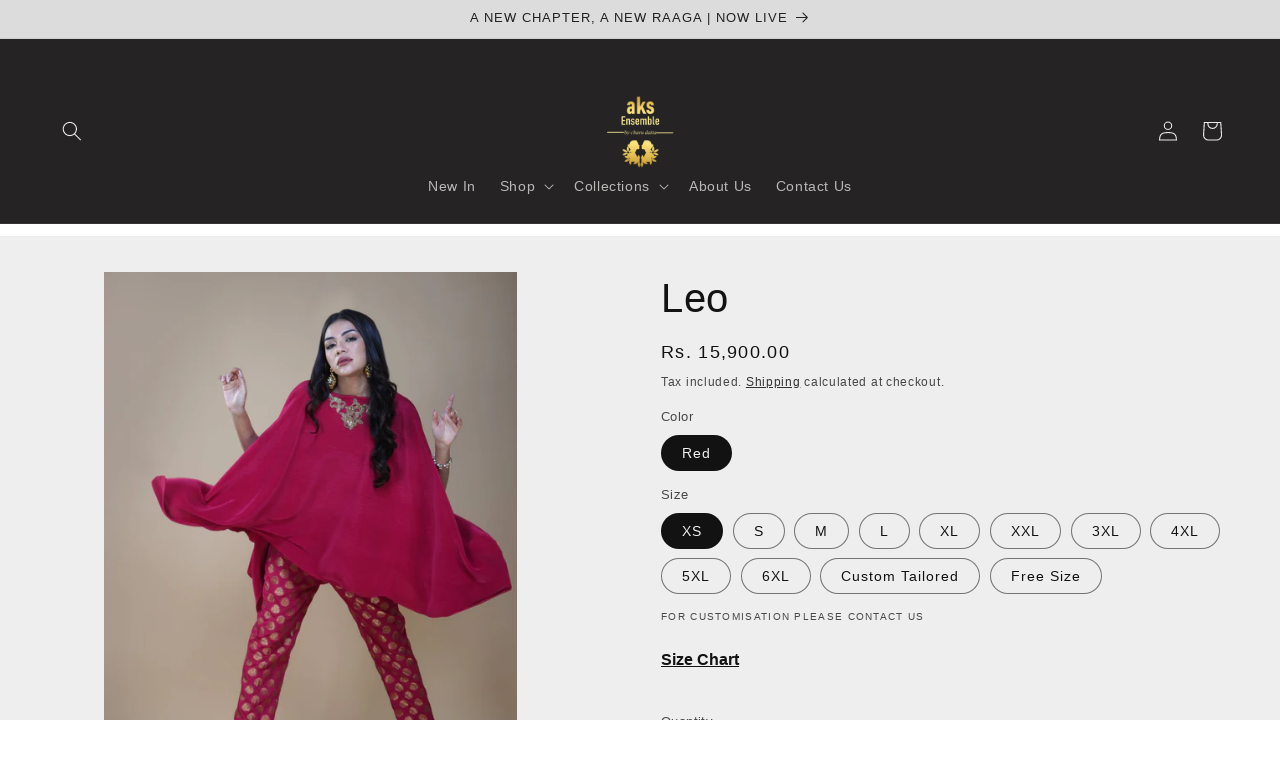

--- FILE ---
content_type: text/html; charset=utf-8
request_url: https://aksensemble.com/products/leo-35
body_size: 27514
content:
<!doctype html>
<html class="no-js" lang="en">
  <head>
    <meta charset="utf-8">
    <meta http-equiv="X-UA-Compatible" content="IE=edge">
    <meta name="viewport" content="width=device-width,initial-scale=1">
    <meta name="theme-color" content="">
    <link rel="canonical" href="https://aksensemble.com/products/leo-35"><link rel="icon" type="image/png" href="//aksensemble.com/cdn/shop/files/aks_gold.png?crop=center&height=32&v=1768463612&width=32"><title>
      Leo
 &ndash; Aks Ensemble</title>

    
      <meta name="description" content="micropleating top with zardozi details and brocade pantsElevate your style with our micropleating top featuring exquisite zardozi details, paired elegantly with brocade pants in this stunning coord set. The micropleating adds texture and grace to the top, while the intricate zardozi work adds a touch of opulence. Paire">
    

    

<meta property="og:site_name" content="Aks Ensemble">
<meta property="og:url" content="https://aksensemble.com/products/leo-35">
<meta property="og:title" content="Leo">
<meta property="og:type" content="product">
<meta property="og:description" content="micropleating top with zardozi details and brocade pantsElevate your style with our micropleating top featuring exquisite zardozi details, paired elegantly with brocade pants in this stunning coord set. The micropleating adds texture and grace to the top, while the intricate zardozi work adds a touch of opulence. Paire"><meta property="og:image" content="http://aksensemble.com/cdn/shop/files/9_3.jpg?v=1713722501">
  <meta property="og:image:secure_url" content="https://aksensemble.com/cdn/shop/files/9_3.jpg?v=1713722501">
  <meta property="og:image:width" content="1080">
  <meta property="og:image:height" content="1440"><meta property="og:price:amount" content="15,900.00">
  <meta property="og:price:currency" content="INR"><meta name="twitter:card" content="summary_large_image">
<meta name="twitter:title" content="Leo">
<meta name="twitter:description" content="micropleating top with zardozi details and brocade pantsElevate your style with our micropleating top featuring exquisite zardozi details, paired elegantly with brocade pants in this stunning coord set. The micropleating adds texture and grace to the top, while the intricate zardozi work adds a touch of opulence. Paire">


    <script src="//aksensemble.com/cdn/shop/t/4/assets/constants.js?v=58251544750838685771767715265" defer="defer"></script>
    <script src="//aksensemble.com/cdn/shop/t/4/assets/pubsub.js?v=158357773527763999511767715265" defer="defer"></script>
    <script src="//aksensemble.com/cdn/shop/t/4/assets/global.js?v=40820548392383841591767715265" defer="defer"></script><script src="//aksensemble.com/cdn/shop/t/4/assets/animations.js?v=88693664871331136111767715265" defer="defer"></script><script>window.performance && window.performance.mark && window.performance.mark('shopify.content_for_header.start');</script><meta id="shopify-digital-wallet" name="shopify-digital-wallet" content="/62109745312/digital_wallets/dialog">
<link rel="alternate" type="application/json+oembed" href="https://aksensemble.com/products/leo-35.oembed">
<script async="async" src="/checkouts/internal/preloads.js?locale=en-IN"></script>
<script id="shopify-features" type="application/json">{"accessToken":"2619be79fb69044e1670cf591d6a2bcf","betas":["rich-media-storefront-analytics"],"domain":"aksensemble.com","predictiveSearch":true,"shopId":62109745312,"locale":"en"}</script>
<script>var Shopify = Shopify || {};
Shopify.shop = "aks-ensemble.myshopify.com";
Shopify.locale = "en";
Shopify.currency = {"active":"INR","rate":"1.0"};
Shopify.country = "IN";
Shopify.theme = {"name":"Dawn X DigitalDNA","id":147240943776,"schema_name":"Dawn","schema_version":"12.0.0","theme_store_id":887,"role":"main"};
Shopify.theme.handle = "null";
Shopify.theme.style = {"id":null,"handle":null};
Shopify.cdnHost = "aksensemble.com/cdn";
Shopify.routes = Shopify.routes || {};
Shopify.routes.root = "/";</script>
<script type="module">!function(o){(o.Shopify=o.Shopify||{}).modules=!0}(window);</script>
<script>!function(o){function n(){var o=[];function n(){o.push(Array.prototype.slice.apply(arguments))}return n.q=o,n}var t=o.Shopify=o.Shopify||{};t.loadFeatures=n(),t.autoloadFeatures=n()}(window);</script>
<script id="shop-js-analytics" type="application/json">{"pageType":"product"}</script>
<script defer="defer" async type="module" src="//aksensemble.com/cdn/shopifycloud/shop-js/modules/v2/client.init-shop-cart-sync_BdyHc3Nr.en.esm.js"></script>
<script defer="defer" async type="module" src="//aksensemble.com/cdn/shopifycloud/shop-js/modules/v2/chunk.common_Daul8nwZ.esm.js"></script>
<script type="module">
  await import("//aksensemble.com/cdn/shopifycloud/shop-js/modules/v2/client.init-shop-cart-sync_BdyHc3Nr.en.esm.js");
await import("//aksensemble.com/cdn/shopifycloud/shop-js/modules/v2/chunk.common_Daul8nwZ.esm.js");

  window.Shopify.SignInWithShop?.initShopCartSync?.({"fedCMEnabled":true,"windoidEnabled":true});

</script>
<script id="__st">var __st={"a":62109745312,"offset":19800,"reqid":"58b54b1c-2337-41d3-a378-956379b955b1-1768998722","pageurl":"aksensemble.com\/products\/leo-35","u":"a9b798345ab0","p":"product","rtyp":"product","rid":12068489527456};</script>
<script>window.ShopifyPaypalV4VisibilityTracking = true;</script>
<script id="captcha-bootstrap">!function(){'use strict';const t='contact',e='account',n='new_comment',o=[[t,t],['blogs',n],['comments',n],[t,'customer']],c=[[e,'customer_login'],[e,'guest_login'],[e,'recover_customer_password'],[e,'create_customer']],r=t=>t.map((([t,e])=>`form[action*='/${t}']:not([data-nocaptcha='true']) input[name='form_type'][value='${e}']`)).join(','),a=t=>()=>t?[...document.querySelectorAll(t)].map((t=>t.form)):[];function s(){const t=[...o],e=r(t);return a(e)}const i='password',u='form_key',d=['recaptcha-v3-token','g-recaptcha-response','h-captcha-response',i],f=()=>{try{return window.sessionStorage}catch{return}},m='__shopify_v',_=t=>t.elements[u];function p(t,e,n=!1){try{const o=window.sessionStorage,c=JSON.parse(o.getItem(e)),{data:r}=function(t){const{data:e,action:n}=t;return t[m]||n?{data:e,action:n}:{data:t,action:n}}(c);for(const[e,n]of Object.entries(r))t.elements[e]&&(t.elements[e].value=n);n&&o.removeItem(e)}catch(o){console.error('form repopulation failed',{error:o})}}const l='form_type',E='cptcha';function T(t){t.dataset[E]=!0}const w=window,h=w.document,L='Shopify',v='ce_forms',y='captcha';let A=!1;((t,e)=>{const n=(g='f06e6c50-85a8-45c8-87d0-21a2b65856fe',I='https://cdn.shopify.com/shopifycloud/storefront-forms-hcaptcha/ce_storefront_forms_captcha_hcaptcha.v1.5.2.iife.js',D={infoText:'Protected by hCaptcha',privacyText:'Privacy',termsText:'Terms'},(t,e,n)=>{const o=w[L][v],c=o.bindForm;if(c)return c(t,g,e,D).then(n);var r;o.q.push([[t,g,e,D],n]),r=I,A||(h.body.append(Object.assign(h.createElement('script'),{id:'captcha-provider',async:!0,src:r})),A=!0)});var g,I,D;w[L]=w[L]||{},w[L][v]=w[L][v]||{},w[L][v].q=[],w[L][y]=w[L][y]||{},w[L][y].protect=function(t,e){n(t,void 0,e),T(t)},Object.freeze(w[L][y]),function(t,e,n,w,h,L){const[v,y,A,g]=function(t,e,n){const i=e?o:[],u=t?c:[],d=[...i,...u],f=r(d),m=r(i),_=r(d.filter((([t,e])=>n.includes(e))));return[a(f),a(m),a(_),s()]}(w,h,L),I=t=>{const e=t.target;return e instanceof HTMLFormElement?e:e&&e.form},D=t=>v().includes(t);t.addEventListener('submit',(t=>{const e=I(t);if(!e)return;const n=D(e)&&!e.dataset.hcaptchaBound&&!e.dataset.recaptchaBound,o=_(e),c=g().includes(e)&&(!o||!o.value);(n||c)&&t.preventDefault(),c&&!n&&(function(t){try{if(!f())return;!function(t){const e=f();if(!e)return;const n=_(t);if(!n)return;const o=n.value;o&&e.removeItem(o)}(t);const e=Array.from(Array(32),(()=>Math.random().toString(36)[2])).join('');!function(t,e){_(t)||t.append(Object.assign(document.createElement('input'),{type:'hidden',name:u})),t.elements[u].value=e}(t,e),function(t,e){const n=f();if(!n)return;const o=[...t.querySelectorAll(`input[type='${i}']`)].map((({name:t})=>t)),c=[...d,...o],r={};for(const[a,s]of new FormData(t).entries())c.includes(a)||(r[a]=s);n.setItem(e,JSON.stringify({[m]:1,action:t.action,data:r}))}(t,e)}catch(e){console.error('failed to persist form',e)}}(e),e.submit())}));const S=(t,e)=>{t&&!t.dataset[E]&&(n(t,e.some((e=>e===t))),T(t))};for(const o of['focusin','change'])t.addEventListener(o,(t=>{const e=I(t);D(e)&&S(e,y())}));const B=e.get('form_key'),M=e.get(l),P=B&&M;t.addEventListener('DOMContentLoaded',(()=>{const t=y();if(P)for(const e of t)e.elements[l].value===M&&p(e,B);[...new Set([...A(),...v().filter((t=>'true'===t.dataset.shopifyCaptcha))])].forEach((e=>S(e,t)))}))}(h,new URLSearchParams(w.location.search),n,t,e,['guest_login'])})(!0,!0)}();</script>
<script integrity="sha256-4kQ18oKyAcykRKYeNunJcIwy7WH5gtpwJnB7kiuLZ1E=" data-source-attribution="shopify.loadfeatures" defer="defer" src="//aksensemble.com/cdn/shopifycloud/storefront/assets/storefront/load_feature-a0a9edcb.js" crossorigin="anonymous"></script>
<script data-source-attribution="shopify.dynamic_checkout.dynamic.init">var Shopify=Shopify||{};Shopify.PaymentButton=Shopify.PaymentButton||{isStorefrontPortableWallets:!0,init:function(){window.Shopify.PaymentButton.init=function(){};var t=document.createElement("script");t.src="https://aksensemble.com/cdn/shopifycloud/portable-wallets/latest/portable-wallets.en.js",t.type="module",document.head.appendChild(t)}};
</script>
<script data-source-attribution="shopify.dynamic_checkout.buyer_consent">
  function portableWalletsHideBuyerConsent(e){var t=document.getElementById("shopify-buyer-consent"),n=document.getElementById("shopify-subscription-policy-button");t&&n&&(t.classList.add("hidden"),t.setAttribute("aria-hidden","true"),n.removeEventListener("click",e))}function portableWalletsShowBuyerConsent(e){var t=document.getElementById("shopify-buyer-consent"),n=document.getElementById("shopify-subscription-policy-button");t&&n&&(t.classList.remove("hidden"),t.removeAttribute("aria-hidden"),n.addEventListener("click",e))}window.Shopify?.PaymentButton&&(window.Shopify.PaymentButton.hideBuyerConsent=portableWalletsHideBuyerConsent,window.Shopify.PaymentButton.showBuyerConsent=portableWalletsShowBuyerConsent);
</script>
<script>
  function portableWalletsCleanup(e){e&&e.src&&console.error("Failed to load portable wallets script "+e.src);var t=document.querySelectorAll("shopify-accelerated-checkout .shopify-payment-button__skeleton, shopify-accelerated-checkout-cart .wallet-cart-button__skeleton"),e=document.getElementById("shopify-buyer-consent");for(let e=0;e<t.length;e++)t[e].remove();e&&e.remove()}function portableWalletsNotLoadedAsModule(e){e instanceof ErrorEvent&&"string"==typeof e.message&&e.message.includes("import.meta")&&"string"==typeof e.filename&&e.filename.includes("portable-wallets")&&(window.removeEventListener("error",portableWalletsNotLoadedAsModule),window.Shopify.PaymentButton.failedToLoad=e,"loading"===document.readyState?document.addEventListener("DOMContentLoaded",window.Shopify.PaymentButton.init):window.Shopify.PaymentButton.init())}window.addEventListener("error",portableWalletsNotLoadedAsModule);
</script>

<script type="module" src="https://aksensemble.com/cdn/shopifycloud/portable-wallets/latest/portable-wallets.en.js" onError="portableWalletsCleanup(this)" crossorigin="anonymous"></script>
<script nomodule>
  document.addEventListener("DOMContentLoaded", portableWalletsCleanup);
</script>

<link id="shopify-accelerated-checkout-styles" rel="stylesheet" media="screen" href="https://aksensemble.com/cdn/shopifycloud/portable-wallets/latest/accelerated-checkout-backwards-compat.css" crossorigin="anonymous">
<style id="shopify-accelerated-checkout-cart">
        #shopify-buyer-consent {
  margin-top: 1em;
  display: inline-block;
  width: 100%;
}

#shopify-buyer-consent.hidden {
  display: none;
}

#shopify-subscription-policy-button {
  background: none;
  border: none;
  padding: 0;
  text-decoration: underline;
  font-size: inherit;
  cursor: pointer;
}

#shopify-subscription-policy-button::before {
  box-shadow: none;
}

      </style>
<script id="sections-script" data-sections="header" defer="defer" src="//aksensemble.com/cdn/shop/t/4/compiled_assets/scripts.js?v=670"></script>
<script>window.performance && window.performance.mark && window.performance.mark('shopify.content_for_header.end');</script>


    <style data-shopify>
      
      
      
      
      

      
        :root,
        .color-background-1 {
          --color-background: 255,255,255;
        
          --gradient-background: #ffffff;
        

        

        --color-foreground: 18,18,18;
        --color-background-contrast: 191,191,191;
        --color-shadow: 18,18,18;
        --color-button: 18,18,18;
        --color-button-text: 255,255,255;
        --color-secondary-button: 255,255,255;
        --color-secondary-button-text: 18,18,18;
        --color-link: 18,18,18;
        --color-badge-foreground: 18,18,18;
        --color-badge-background: 255,255,255;
        --color-badge-border: 18,18,18;
        --payment-terms-background-color: rgb(255 255 255);
      }
      
        
        .color-background-2 {
          --color-background: 238,238,238;
        
          --gradient-background: #eeeeee;
        

        

        --color-foreground: 18,18,18;
        --color-background-contrast: 174,174,174;
        --color-shadow: 18,18,18;
        --color-button: 18,18,18;
        --color-button-text: 243,243,243;
        --color-secondary-button: 238,238,238;
        --color-secondary-button-text: 18,18,18;
        --color-link: 18,18,18;
        --color-badge-foreground: 18,18,18;
        --color-badge-background: 238,238,238;
        --color-badge-border: 18,18,18;
        --payment-terms-background-color: rgb(238 238 238);
      }
      
        
        .color-inverse {
          --color-background: 77,88,100;
        
          --gradient-background: #4d5864;
        

        

        --color-foreground: 228,207,158;
        --color-background-contrast: 22,25,28;
        --color-shadow: 18,18,18;
        --color-button: 255,255,255;
        --color-button-text: 0,0,0;
        --color-secondary-button: 77,88,100;
        --color-secondary-button-text: 255,255,255;
        --color-link: 255,255,255;
        --color-badge-foreground: 228,207,158;
        --color-badge-background: 77,88,100;
        --color-badge-border: 228,207,158;
        --payment-terms-background-color: rgb(77 88 100);
      }
      
        
        .color-accent-1 {
          --color-background: 37,35,35;
        
          --gradient-background: #252323;
        

        

        --color-foreground: 235,232,232;
        --color-background-contrast: 50,47,47;
        --color-shadow: 18,18,18;
        --color-button: 235,232,232;
        --color-button-text: 18,18,18;
        --color-secondary-button: 37,35,35;
        --color-secondary-button-text: 255,255,255;
        --color-link: 255,255,255;
        --color-badge-foreground: 235,232,232;
        --color-badge-background: 37,35,35;
        --color-badge-border: 235,232,232;
        --payment-terms-background-color: rgb(37 35 35);
      }
      
        
        .color-accent-2 {
          --color-background: 59,42,34;
        
          --gradient-background: #3b2a22;
        

        

        --color-foreground: 228,207,158;
        --color-background-contrast: 75,54,43;
        --color-shadow: 18,18,18;
        --color-button: 255,255,255;
        --color-button-text: 51,79,180;
        --color-secondary-button: 59,42,34;
        --color-secondary-button-text: 255,255,255;
        --color-link: 255,255,255;
        --color-badge-foreground: 228,207,158;
        --color-badge-background: 59,42,34;
        --color-badge-border: 228,207,158;
        --payment-terms-background-color: rgb(59 42 34);
      }
      
        
        .color-scheme-838d1e08-f7d8-4475-a8d3-5be6a1131cc7 {
          --color-background: 255,255,255;
        
          --gradient-background: #ffffff;
        

        

        --color-foreground: 18,18,18;
        --color-background-contrast: 191,191,191;
        --color-shadow: 18,18,18;
        --color-button: 185,120,175;
        --color-button-text: 255,255,255;
        --color-secondary-button: 255,255,255;
        --color-secondary-button-text: 18,18,18;
        --color-link: 18,18,18;
        --color-badge-foreground: 18,18,18;
        --color-badge-background: 255,255,255;
        --color-badge-border: 18,18,18;
        --payment-terms-background-color: rgb(255 255 255);
      }
      
        
        .color-scheme-bc5fc59e-1d8a-4a13-9e52-91f53fe9da22 {
          --color-background: 164,168,140;
        
          --gradient-background: #a4a88c;
        

        

        --color-foreground: 255,255,255;
        --color-background-contrast: 99,103,78;
        --color-shadow: 18,18,18;
        --color-button: 18,18,18;
        --color-button-text: 185,120,175;
        --color-secondary-button: 164,168,140;
        --color-secondary-button-text: 18,18,18;
        --color-link: 18,18,18;
        --color-badge-foreground: 255,255,255;
        --color-badge-background: 164,168,140;
        --color-badge-border: 255,255,255;
        --payment-terms-background-color: rgb(164 168 140);
      }
      
        
        .color-scheme-0dfeb184-b2a3-4e5c-94c9-80221d867c5c {
          --color-background: 220,220,220;
        
          --gradient-background: #dcdcdc;
        

        

        --color-foreground: 37,35,35;
        --color-background-contrast: 156,156,156;
        --color-shadow: 18,18,18;
        --color-button: 37,35,35;
        --color-button-text: 255,255,255;
        --color-secondary-button: 220,220,220;
        --color-secondary-button-text: 18,18,18;
        --color-link: 18,18,18;
        --color-badge-foreground: 37,35,35;
        --color-badge-background: 220,220,220;
        --color-badge-border: 37,35,35;
        --payment-terms-background-color: rgb(220 220 220);
      }
      

      body, .color-background-1, .color-background-2, .color-inverse, .color-accent-1, .color-accent-2, .color-scheme-838d1e08-f7d8-4475-a8d3-5be6a1131cc7, .color-scheme-bc5fc59e-1d8a-4a13-9e52-91f53fe9da22, .color-scheme-0dfeb184-b2a3-4e5c-94c9-80221d867c5c {
        color: rgba(var(--color-foreground), 0.75);
        background-color: rgb(var(--color-background));
      }

      :root {
        --font-body-family: Helvetica, Arial, sans-serif;
        --font-body-style: normal;
        --font-body-weight: 400;
        --font-body-weight-bold: 700;

        --font-heading-family: Helvetica, Arial, sans-serif;
        --font-heading-style: normal;
        --font-heading-weight: 400;

        --font-body-scale: 1.0;
        --font-heading-scale: 1.0;

        --media-padding: px;
        --media-border-opacity: 0.05;
        --media-border-width: 0px;
        --media-radius: 0px;
        --media-shadow-opacity: 0.0;
        --media-shadow-horizontal-offset: 0px;
        --media-shadow-vertical-offset: -18px;
        --media-shadow-blur-radius: 5px;
        --media-shadow-visible: 0;

        --page-width: 150rem;
        --page-width-margin: 0rem;

        --product-card-image-padding: 0.0rem;
        --product-card-corner-radius: 0.0rem;
        --product-card-text-alignment: center;
        --product-card-border-width: 0.0rem;
        --product-card-border-opacity: 0.1;
        --product-card-shadow-opacity: 0.0;
        --product-card-shadow-visible: 0;
        --product-card-shadow-horizontal-offset: 0.0rem;
        --product-card-shadow-vertical-offset: 0.4rem;
        --product-card-shadow-blur-radius: 0.5rem;

        --collection-card-image-padding: 1.0rem;
        --collection-card-corner-radius: 0.0rem;
        --collection-card-text-alignment: center;
        --collection-card-border-width: 0.0rem;
        --collection-card-border-opacity: 0.1;
        --collection-card-shadow-opacity: 0.0;
        --collection-card-shadow-visible: 0;
        --collection-card-shadow-horizontal-offset: 0.0rem;
        --collection-card-shadow-vertical-offset: 0.4rem;
        --collection-card-shadow-blur-radius: 0.5rem;

        --blog-card-image-padding: 0.0rem;
        --blog-card-corner-radius: 0.0rem;
        --blog-card-text-alignment: left;
        --blog-card-border-width: 0.0rem;
        --blog-card-border-opacity: 0.1;
        --blog-card-shadow-opacity: 0.0;
        --blog-card-shadow-visible: 0;
        --blog-card-shadow-horizontal-offset: 0.0rem;
        --blog-card-shadow-vertical-offset: 0.4rem;
        --blog-card-shadow-blur-radius: 0.5rem;

        --badge-corner-radius: 0.8rem;

        --popup-border-width: 1px;
        --popup-border-opacity: 0.1;
        --popup-corner-radius: 0px;
        --popup-shadow-opacity: 0.05;
        --popup-shadow-horizontal-offset: 0px;
        --popup-shadow-vertical-offset: 4px;
        --popup-shadow-blur-radius: 5px;

        --drawer-border-width: 1px;
        --drawer-border-opacity: 0.1;
        --drawer-shadow-opacity: 0.0;
        --drawer-shadow-horizontal-offset: 0px;
        --drawer-shadow-vertical-offset: 4px;
        --drawer-shadow-blur-radius: 5px;

        --spacing-sections-desktop: 0px;
        --spacing-sections-mobile: 0px;

        --grid-desktop-vertical-spacing: 20px;
        --grid-desktop-horizontal-spacing: 20px;
        --grid-mobile-vertical-spacing: 10px;
        --grid-mobile-horizontal-spacing: 10px;

        --text-boxes-border-opacity: 0.1;
        --text-boxes-border-width: 0px;
        --text-boxes-radius: 0px;
        --text-boxes-shadow-opacity: 0.0;
        --text-boxes-shadow-visible: 0;
        --text-boxes-shadow-horizontal-offset: 0px;
        --text-boxes-shadow-vertical-offset: 4px;
        --text-boxes-shadow-blur-radius: 5px;

        --buttons-radius: 0px;
        --buttons-radius-outset: 0px;
        --buttons-border-width: 1px;
        --buttons-border-opacity: 1.0;
        --buttons-shadow-opacity: 0.0;
        --buttons-shadow-visible: 0;
        --buttons-shadow-horizontal-offset: 0px;
        --buttons-shadow-vertical-offset: 4px;
        --buttons-shadow-blur-radius: 5px;
        --buttons-border-offset: 0px;

        --inputs-radius: 0px;
        --inputs-border-width: 1px;
        --inputs-border-opacity: 0.55;
        --inputs-shadow-opacity: 0.0;
        --inputs-shadow-horizontal-offset: 0px;
        --inputs-margin-offset: 0px;
        --inputs-shadow-vertical-offset: -2px;
        --inputs-shadow-blur-radius: 5px;
        --inputs-radius-outset: 0px;

        --variant-pills-radius: 40px;
        --variant-pills-border-width: 1px;
        --variant-pills-border-opacity: 0.55;
        --variant-pills-shadow-opacity: 0.0;
        --variant-pills-shadow-horizontal-offset: 0px;
        --variant-pills-shadow-vertical-offset: 4px;
        --variant-pills-shadow-blur-radius: 5px;
      }

      *,
      *::before,
      *::after {
        box-sizing: inherit;
      }

      html {
        box-sizing: border-box;
        font-size: calc(var(--font-body-scale) * 62.5%);
        height: 100%;
      }

      body {
        display: grid;
        grid-template-rows: auto auto 1fr auto;
        grid-template-columns: 100%;
        min-height: 100%;
        margin: 0;
        font-size: 1.5rem;
        letter-spacing: 0.06rem;
        line-height: calc(1 + 0.8 / var(--font-body-scale));
        font-family: var(--font-body-family);
        font-style: var(--font-body-style);
        font-weight: var(--font-body-weight);
      }

      @media screen and (min-width: 750px) {
        body {
          font-size: 1.6rem;
        }
      }
    </style>

    <link href="//aksensemble.com/cdn/shop/t/4/assets/base.css?v=60218321751110048061768471130" rel="stylesheet" type="text/css" media="all" />
<link
        rel="stylesheet"
        href="//aksensemble.com/cdn/shop/t/4/assets/component-predictive-search.css?v=118923337488134913561767715265"
        media="print"
        onload="this.media='all'"
      ><script>
      document.documentElement.className = document.documentElement.className.replace('no-js', 'js');
      if (Shopify.designMode) {
        document.documentElement.classList.add('shopify-design-mode');
      }
    </script>
  <link href="https://monorail-edge.shopifysvc.com" rel="dns-prefetch">
<script>(function(){if ("sendBeacon" in navigator && "performance" in window) {try {var session_token_from_headers = performance.getEntriesByType('navigation')[0].serverTiming.find(x => x.name == '_s').description;} catch {var session_token_from_headers = undefined;}var session_cookie_matches = document.cookie.match(/_shopify_s=([^;]*)/);var session_token_from_cookie = session_cookie_matches && session_cookie_matches.length === 2 ? session_cookie_matches[1] : "";var session_token = session_token_from_headers || session_token_from_cookie || "";function handle_abandonment_event(e) {var entries = performance.getEntries().filter(function(entry) {return /monorail-edge.shopifysvc.com/.test(entry.name);});if (!window.abandonment_tracked && entries.length === 0) {window.abandonment_tracked = true;var currentMs = Date.now();var navigation_start = performance.timing.navigationStart;var payload = {shop_id: 62109745312,url: window.location.href,navigation_start,duration: currentMs - navigation_start,session_token,page_type: "product"};window.navigator.sendBeacon("https://monorail-edge.shopifysvc.com/v1/produce", JSON.stringify({schema_id: "online_store_buyer_site_abandonment/1.1",payload: payload,metadata: {event_created_at_ms: currentMs,event_sent_at_ms: currentMs}}));}}window.addEventListener('pagehide', handle_abandonment_event);}}());</script>
<script id="web-pixels-manager-setup">(function e(e,d,r,n,o){if(void 0===o&&(o={}),!Boolean(null===(a=null===(i=window.Shopify)||void 0===i?void 0:i.analytics)||void 0===a?void 0:a.replayQueue)){var i,a;window.Shopify=window.Shopify||{};var t=window.Shopify;t.analytics=t.analytics||{};var s=t.analytics;s.replayQueue=[],s.publish=function(e,d,r){return s.replayQueue.push([e,d,r]),!0};try{self.performance.mark("wpm:start")}catch(e){}var l=function(){var e={modern:/Edge?\/(1{2}[4-9]|1[2-9]\d|[2-9]\d{2}|\d{4,})\.\d+(\.\d+|)|Firefox\/(1{2}[4-9]|1[2-9]\d|[2-9]\d{2}|\d{4,})\.\d+(\.\d+|)|Chrom(ium|e)\/(9{2}|\d{3,})\.\d+(\.\d+|)|(Maci|X1{2}).+ Version\/(15\.\d+|(1[6-9]|[2-9]\d|\d{3,})\.\d+)([,.]\d+|)( \(\w+\)|)( Mobile\/\w+|) Safari\/|Chrome.+OPR\/(9{2}|\d{3,})\.\d+\.\d+|(CPU[ +]OS|iPhone[ +]OS|CPU[ +]iPhone|CPU IPhone OS|CPU iPad OS)[ +]+(15[._]\d+|(1[6-9]|[2-9]\d|\d{3,})[._]\d+)([._]\d+|)|Android:?[ /-](13[3-9]|1[4-9]\d|[2-9]\d{2}|\d{4,})(\.\d+|)(\.\d+|)|Android.+Firefox\/(13[5-9]|1[4-9]\d|[2-9]\d{2}|\d{4,})\.\d+(\.\d+|)|Android.+Chrom(ium|e)\/(13[3-9]|1[4-9]\d|[2-9]\d{2}|\d{4,})\.\d+(\.\d+|)|SamsungBrowser\/([2-9]\d|\d{3,})\.\d+/,legacy:/Edge?\/(1[6-9]|[2-9]\d|\d{3,})\.\d+(\.\d+|)|Firefox\/(5[4-9]|[6-9]\d|\d{3,})\.\d+(\.\d+|)|Chrom(ium|e)\/(5[1-9]|[6-9]\d|\d{3,})\.\d+(\.\d+|)([\d.]+$|.*Safari\/(?![\d.]+ Edge\/[\d.]+$))|(Maci|X1{2}).+ Version\/(10\.\d+|(1[1-9]|[2-9]\d|\d{3,})\.\d+)([,.]\d+|)( \(\w+\)|)( Mobile\/\w+|) Safari\/|Chrome.+OPR\/(3[89]|[4-9]\d|\d{3,})\.\d+\.\d+|(CPU[ +]OS|iPhone[ +]OS|CPU[ +]iPhone|CPU IPhone OS|CPU iPad OS)[ +]+(10[._]\d+|(1[1-9]|[2-9]\d|\d{3,})[._]\d+)([._]\d+|)|Android:?[ /-](13[3-9]|1[4-9]\d|[2-9]\d{2}|\d{4,})(\.\d+|)(\.\d+|)|Mobile Safari.+OPR\/([89]\d|\d{3,})\.\d+\.\d+|Android.+Firefox\/(13[5-9]|1[4-9]\d|[2-9]\d{2}|\d{4,})\.\d+(\.\d+|)|Android.+Chrom(ium|e)\/(13[3-9]|1[4-9]\d|[2-9]\d{2}|\d{4,})\.\d+(\.\d+|)|Android.+(UC? ?Browser|UCWEB|U3)[ /]?(15\.([5-9]|\d{2,})|(1[6-9]|[2-9]\d|\d{3,})\.\d+)\.\d+|SamsungBrowser\/(5\.\d+|([6-9]|\d{2,})\.\d+)|Android.+MQ{2}Browser\/(14(\.(9|\d{2,})|)|(1[5-9]|[2-9]\d|\d{3,})(\.\d+|))(\.\d+|)|K[Aa][Ii]OS\/(3\.\d+|([4-9]|\d{2,})\.\d+)(\.\d+|)/},d=e.modern,r=e.legacy,n=navigator.userAgent;return n.match(d)?"modern":n.match(r)?"legacy":"unknown"}(),u="modern"===l?"modern":"legacy",c=(null!=n?n:{modern:"",legacy:""})[u],f=function(e){return[e.baseUrl,"/wpm","/b",e.hashVersion,"modern"===e.buildTarget?"m":"l",".js"].join("")}({baseUrl:d,hashVersion:r,buildTarget:u}),m=function(e){var d=e.version,r=e.bundleTarget,n=e.surface,o=e.pageUrl,i=e.monorailEndpoint;return{emit:function(e){var a=e.status,t=e.errorMsg,s=(new Date).getTime(),l=JSON.stringify({metadata:{event_sent_at_ms:s},events:[{schema_id:"web_pixels_manager_load/3.1",payload:{version:d,bundle_target:r,page_url:o,status:a,surface:n,error_msg:t},metadata:{event_created_at_ms:s}}]});if(!i)return console&&console.warn&&console.warn("[Web Pixels Manager] No Monorail endpoint provided, skipping logging."),!1;try{return self.navigator.sendBeacon.bind(self.navigator)(i,l)}catch(e){}var u=new XMLHttpRequest;try{return u.open("POST",i,!0),u.setRequestHeader("Content-Type","text/plain"),u.send(l),!0}catch(e){return console&&console.warn&&console.warn("[Web Pixels Manager] Got an unhandled error while logging to Monorail."),!1}}}}({version:r,bundleTarget:l,surface:e.surface,pageUrl:self.location.href,monorailEndpoint:e.monorailEndpoint});try{o.browserTarget=l,function(e){var d=e.src,r=e.async,n=void 0===r||r,o=e.onload,i=e.onerror,a=e.sri,t=e.scriptDataAttributes,s=void 0===t?{}:t,l=document.createElement("script"),u=document.querySelector("head"),c=document.querySelector("body");if(l.async=n,l.src=d,a&&(l.integrity=a,l.crossOrigin="anonymous"),s)for(var f in s)if(Object.prototype.hasOwnProperty.call(s,f))try{l.dataset[f]=s[f]}catch(e){}if(o&&l.addEventListener("load",o),i&&l.addEventListener("error",i),u)u.appendChild(l);else{if(!c)throw new Error("Did not find a head or body element to append the script");c.appendChild(l)}}({src:f,async:!0,onload:function(){if(!function(){var e,d;return Boolean(null===(d=null===(e=window.Shopify)||void 0===e?void 0:e.analytics)||void 0===d?void 0:d.initialized)}()){var d=window.webPixelsManager.init(e)||void 0;if(d){var r=window.Shopify.analytics;r.replayQueue.forEach((function(e){var r=e[0],n=e[1],o=e[2];d.publishCustomEvent(r,n,o)})),r.replayQueue=[],r.publish=d.publishCustomEvent,r.visitor=d.visitor,r.initialized=!0}}},onerror:function(){return m.emit({status:"failed",errorMsg:"".concat(f," has failed to load")})},sri:function(e){var d=/^sha384-[A-Za-z0-9+/=]+$/;return"string"==typeof e&&d.test(e)}(c)?c:"",scriptDataAttributes:o}),m.emit({status:"loading"})}catch(e){m.emit({status:"failed",errorMsg:(null==e?void 0:e.message)||"Unknown error"})}}})({shopId: 62109745312,storefrontBaseUrl: "https://aksensemble.com",extensionsBaseUrl: "https://extensions.shopifycdn.com/cdn/shopifycloud/web-pixels-manager",monorailEndpoint: "https://monorail-edge.shopifysvc.com/unstable/produce_batch",surface: "storefront-renderer",enabledBetaFlags: ["2dca8a86"],webPixelsConfigList: [{"id":"shopify-app-pixel","configuration":"{}","eventPayloadVersion":"v1","runtimeContext":"STRICT","scriptVersion":"0450","apiClientId":"shopify-pixel","type":"APP","privacyPurposes":["ANALYTICS","MARKETING"]},{"id":"shopify-custom-pixel","eventPayloadVersion":"v1","runtimeContext":"LAX","scriptVersion":"0450","apiClientId":"shopify-pixel","type":"CUSTOM","privacyPurposes":["ANALYTICS","MARKETING"]}],isMerchantRequest: false,initData: {"shop":{"name":"Aks Ensemble","paymentSettings":{"currencyCode":"INR"},"myshopifyDomain":"aks-ensemble.myshopify.com","countryCode":"IN","storefrontUrl":"https:\/\/aksensemble.com"},"customer":null,"cart":null,"checkout":null,"productVariants":[{"price":{"amount":15900.0,"currencyCode":"INR"},"product":{"title":"Leo","vendor":"Aks Ensemble","id":"12068489527456","untranslatedTitle":"Leo","url":"\/products\/leo-35","type":""},"id":"48241129488544","image":{"src":"\/\/aksensemble.com\/cdn\/shop\/files\/9_3.jpg?v=1713722501"},"sku":null,"title":"Red \/ XS","untranslatedTitle":"Red \/ XS"},{"price":{"amount":15900.0,"currencyCode":"INR"},"product":{"title":"Leo","vendor":"Aks Ensemble","id":"12068489527456","untranslatedTitle":"Leo","url":"\/products\/leo-35","type":""},"id":"48241129521312","image":{"src":"\/\/aksensemble.com\/cdn\/shop\/files\/9_3.jpg?v=1713722501"},"sku":null,"title":"Red \/ S","untranslatedTitle":"Red \/ S"},{"price":{"amount":15900.0,"currencyCode":"INR"},"product":{"title":"Leo","vendor":"Aks Ensemble","id":"12068489527456","untranslatedTitle":"Leo","url":"\/products\/leo-35","type":""},"id":"48241129554080","image":{"src":"\/\/aksensemble.com\/cdn\/shop\/files\/9_3.jpg?v=1713722501"},"sku":null,"title":"Red \/ M","untranslatedTitle":"Red \/ M"},{"price":{"amount":15900.0,"currencyCode":"INR"},"product":{"title":"Leo","vendor":"Aks Ensemble","id":"12068489527456","untranslatedTitle":"Leo","url":"\/products\/leo-35","type":""},"id":"48241129586848","image":{"src":"\/\/aksensemble.com\/cdn\/shop\/files\/9_3.jpg?v=1713722501"},"sku":null,"title":"Red \/ L","untranslatedTitle":"Red \/ L"},{"price":{"amount":15900.0,"currencyCode":"INR"},"product":{"title":"Leo","vendor":"Aks Ensemble","id":"12068489527456","untranslatedTitle":"Leo","url":"\/products\/leo-35","type":""},"id":"48241129619616","image":{"src":"\/\/aksensemble.com\/cdn\/shop\/files\/9_3.jpg?v=1713722501"},"sku":null,"title":"Red \/ XL","untranslatedTitle":"Red \/ XL"},{"price":{"amount":15900.0,"currencyCode":"INR"},"product":{"title":"Leo","vendor":"Aks Ensemble","id":"12068489527456","untranslatedTitle":"Leo","url":"\/products\/leo-35","type":""},"id":"48241129652384","image":{"src":"\/\/aksensemble.com\/cdn\/shop\/files\/9_3.jpg?v=1713722501"},"sku":null,"title":"Red \/ XXL","untranslatedTitle":"Red \/ XXL"},{"price":{"amount":15900.0,"currencyCode":"INR"},"product":{"title":"Leo","vendor":"Aks Ensemble","id":"12068489527456","untranslatedTitle":"Leo","url":"\/products\/leo-35","type":""},"id":"48241129685152","image":{"src":"\/\/aksensemble.com\/cdn\/shop\/files\/9_3.jpg?v=1713722501"},"sku":null,"title":"Red \/ 3XL","untranslatedTitle":"Red \/ 3XL"},{"price":{"amount":15900.0,"currencyCode":"INR"},"product":{"title":"Leo","vendor":"Aks Ensemble","id":"12068489527456","untranslatedTitle":"Leo","url":"\/products\/leo-35","type":""},"id":"48241129717920","image":{"src":"\/\/aksensemble.com\/cdn\/shop\/files\/9_3.jpg?v=1713722501"},"sku":null,"title":"Red \/ 4XL","untranslatedTitle":"Red \/ 4XL"},{"price":{"amount":15900.0,"currencyCode":"INR"},"product":{"title":"Leo","vendor":"Aks Ensemble","id":"12068489527456","untranslatedTitle":"Leo","url":"\/products\/leo-35","type":""},"id":"48241129783456","image":{"src":"\/\/aksensemble.com\/cdn\/shop\/files\/9_3.jpg?v=1713722501"},"sku":null,"title":"Red \/ 5XL","untranslatedTitle":"Red \/ 5XL"},{"price":{"amount":15900.0,"currencyCode":"INR"},"product":{"title":"Leo","vendor":"Aks Ensemble","id":"12068489527456","untranslatedTitle":"Leo","url":"\/products\/leo-35","type":""},"id":"48241129816224","image":{"src":"\/\/aksensemble.com\/cdn\/shop\/files\/9_3.jpg?v=1713722501"},"sku":null,"title":"Red \/ 6XL","untranslatedTitle":"Red \/ 6XL"},{"price":{"amount":15900.0,"currencyCode":"INR"},"product":{"title":"Leo","vendor":"Aks Ensemble","id":"12068489527456","untranslatedTitle":"Leo","url":"\/products\/leo-35","type":""},"id":"48905052291232","image":{"src":"\/\/aksensemble.com\/cdn\/shop\/files\/9_3.jpg?v=1713722501"},"sku":null,"title":"Red \/ Custom Tailored","untranslatedTitle":"Red \/ Custom Tailored"},{"price":{"amount":15900.0,"currencyCode":"INR"},"product":{"title":"Leo","vendor":"Aks Ensemble","id":"12068489527456","untranslatedTitle":"Leo","url":"\/products\/leo-35","type":""},"id":"48905052324000","image":{"src":"\/\/aksensemble.com\/cdn\/shop\/files\/9_3.jpg?v=1713722501"},"sku":null,"title":"Red \/ Free Size","untranslatedTitle":"Red \/ Free Size"}],"purchasingCompany":null},},"https://aksensemble.com/cdn","fcfee988w5aeb613cpc8e4bc33m6693e112",{"modern":"","legacy":""},{"shopId":"62109745312","storefrontBaseUrl":"https:\/\/aksensemble.com","extensionBaseUrl":"https:\/\/extensions.shopifycdn.com\/cdn\/shopifycloud\/web-pixels-manager","surface":"storefront-renderer","enabledBetaFlags":"[\"2dca8a86\"]","isMerchantRequest":"false","hashVersion":"fcfee988w5aeb613cpc8e4bc33m6693e112","publish":"custom","events":"[[\"page_viewed\",{}],[\"product_viewed\",{\"productVariant\":{\"price\":{\"amount\":15900.0,\"currencyCode\":\"INR\"},\"product\":{\"title\":\"Leo\",\"vendor\":\"Aks Ensemble\",\"id\":\"12068489527456\",\"untranslatedTitle\":\"Leo\",\"url\":\"\/products\/leo-35\",\"type\":\"\"},\"id\":\"48241129488544\",\"image\":{\"src\":\"\/\/aksensemble.com\/cdn\/shop\/files\/9_3.jpg?v=1713722501\"},\"sku\":null,\"title\":\"Red \/ XS\",\"untranslatedTitle\":\"Red \/ XS\"}}]]"});</script><script>
  window.ShopifyAnalytics = window.ShopifyAnalytics || {};
  window.ShopifyAnalytics.meta = window.ShopifyAnalytics.meta || {};
  window.ShopifyAnalytics.meta.currency = 'INR';
  var meta = {"product":{"id":12068489527456,"gid":"gid:\/\/shopify\/Product\/12068489527456","vendor":"Aks Ensemble","type":"","handle":"leo-35","variants":[{"id":48241129488544,"price":1590000,"name":"Leo - Red \/ XS","public_title":"Red \/ XS","sku":null},{"id":48241129521312,"price":1590000,"name":"Leo - Red \/ S","public_title":"Red \/ S","sku":null},{"id":48241129554080,"price":1590000,"name":"Leo - Red \/ M","public_title":"Red \/ M","sku":null},{"id":48241129586848,"price":1590000,"name":"Leo - Red \/ L","public_title":"Red \/ L","sku":null},{"id":48241129619616,"price":1590000,"name":"Leo - Red \/ XL","public_title":"Red \/ XL","sku":null},{"id":48241129652384,"price":1590000,"name":"Leo - Red \/ XXL","public_title":"Red \/ XXL","sku":null},{"id":48241129685152,"price":1590000,"name":"Leo - Red \/ 3XL","public_title":"Red \/ 3XL","sku":null},{"id":48241129717920,"price":1590000,"name":"Leo - Red \/ 4XL","public_title":"Red \/ 4XL","sku":null},{"id":48241129783456,"price":1590000,"name":"Leo - Red \/ 5XL","public_title":"Red \/ 5XL","sku":null},{"id":48241129816224,"price":1590000,"name":"Leo - Red \/ 6XL","public_title":"Red \/ 6XL","sku":null},{"id":48905052291232,"price":1590000,"name":"Leo - Red \/ Custom Tailored","public_title":"Red \/ Custom Tailored","sku":null},{"id":48905052324000,"price":1590000,"name":"Leo - Red \/ Free Size","public_title":"Red \/ Free Size","sku":null}],"remote":false},"page":{"pageType":"product","resourceType":"product","resourceId":12068489527456,"requestId":"58b54b1c-2337-41d3-a378-956379b955b1-1768998722"}};
  for (var attr in meta) {
    window.ShopifyAnalytics.meta[attr] = meta[attr];
  }
</script>
<script class="analytics">
  (function () {
    var customDocumentWrite = function(content) {
      var jquery = null;

      if (window.jQuery) {
        jquery = window.jQuery;
      } else if (window.Checkout && window.Checkout.$) {
        jquery = window.Checkout.$;
      }

      if (jquery) {
        jquery('body').append(content);
      }
    };

    var hasLoggedConversion = function(token) {
      if (token) {
        return document.cookie.indexOf('loggedConversion=' + token) !== -1;
      }
      return false;
    }

    var setCookieIfConversion = function(token) {
      if (token) {
        var twoMonthsFromNow = new Date(Date.now());
        twoMonthsFromNow.setMonth(twoMonthsFromNow.getMonth() + 2);

        document.cookie = 'loggedConversion=' + token + '; expires=' + twoMonthsFromNow;
      }
    }

    var trekkie = window.ShopifyAnalytics.lib = window.trekkie = window.trekkie || [];
    if (trekkie.integrations) {
      return;
    }
    trekkie.methods = [
      'identify',
      'page',
      'ready',
      'track',
      'trackForm',
      'trackLink'
    ];
    trekkie.factory = function(method) {
      return function() {
        var args = Array.prototype.slice.call(arguments);
        args.unshift(method);
        trekkie.push(args);
        return trekkie;
      };
    };
    for (var i = 0; i < trekkie.methods.length; i++) {
      var key = trekkie.methods[i];
      trekkie[key] = trekkie.factory(key);
    }
    trekkie.load = function(config) {
      trekkie.config = config || {};
      trekkie.config.initialDocumentCookie = document.cookie;
      var first = document.getElementsByTagName('script')[0];
      var script = document.createElement('script');
      script.type = 'text/javascript';
      script.onerror = function(e) {
        var scriptFallback = document.createElement('script');
        scriptFallback.type = 'text/javascript';
        scriptFallback.onerror = function(error) {
                var Monorail = {
      produce: function produce(monorailDomain, schemaId, payload) {
        var currentMs = new Date().getTime();
        var event = {
          schema_id: schemaId,
          payload: payload,
          metadata: {
            event_created_at_ms: currentMs,
            event_sent_at_ms: currentMs
          }
        };
        return Monorail.sendRequest("https://" + monorailDomain + "/v1/produce", JSON.stringify(event));
      },
      sendRequest: function sendRequest(endpointUrl, payload) {
        // Try the sendBeacon API
        if (window && window.navigator && typeof window.navigator.sendBeacon === 'function' && typeof window.Blob === 'function' && !Monorail.isIos12()) {
          var blobData = new window.Blob([payload], {
            type: 'text/plain'
          });

          if (window.navigator.sendBeacon(endpointUrl, blobData)) {
            return true;
          } // sendBeacon was not successful

        } // XHR beacon

        var xhr = new XMLHttpRequest();

        try {
          xhr.open('POST', endpointUrl);
          xhr.setRequestHeader('Content-Type', 'text/plain');
          xhr.send(payload);
        } catch (e) {
          console.log(e);
        }

        return false;
      },
      isIos12: function isIos12() {
        return window.navigator.userAgent.lastIndexOf('iPhone; CPU iPhone OS 12_') !== -1 || window.navigator.userAgent.lastIndexOf('iPad; CPU OS 12_') !== -1;
      }
    };
    Monorail.produce('monorail-edge.shopifysvc.com',
      'trekkie_storefront_load_errors/1.1',
      {shop_id: 62109745312,
      theme_id: 147240943776,
      app_name: "storefront",
      context_url: window.location.href,
      source_url: "//aksensemble.com/cdn/s/trekkie.storefront.cd680fe47e6c39ca5d5df5f0a32d569bc48c0f27.min.js"});

        };
        scriptFallback.async = true;
        scriptFallback.src = '//aksensemble.com/cdn/s/trekkie.storefront.cd680fe47e6c39ca5d5df5f0a32d569bc48c0f27.min.js';
        first.parentNode.insertBefore(scriptFallback, first);
      };
      script.async = true;
      script.src = '//aksensemble.com/cdn/s/trekkie.storefront.cd680fe47e6c39ca5d5df5f0a32d569bc48c0f27.min.js';
      first.parentNode.insertBefore(script, first);
    };
    trekkie.load(
      {"Trekkie":{"appName":"storefront","development":false,"defaultAttributes":{"shopId":62109745312,"isMerchantRequest":null,"themeId":147240943776,"themeCityHash":"15153313894015658257","contentLanguage":"en","currency":"INR","eventMetadataId":"7c6fef8c-7286-4323-b2ff-129a175bb9e7"},"isServerSideCookieWritingEnabled":true,"monorailRegion":"shop_domain","enabledBetaFlags":["65f19447"]},"Session Attribution":{},"S2S":{"facebookCapiEnabled":true,"source":"trekkie-storefront-renderer","apiClientId":580111}}
    );

    var loaded = false;
    trekkie.ready(function() {
      if (loaded) return;
      loaded = true;

      window.ShopifyAnalytics.lib = window.trekkie;

      var originalDocumentWrite = document.write;
      document.write = customDocumentWrite;
      try { window.ShopifyAnalytics.merchantGoogleAnalytics.call(this); } catch(error) {};
      document.write = originalDocumentWrite;

      window.ShopifyAnalytics.lib.page(null,{"pageType":"product","resourceType":"product","resourceId":12068489527456,"requestId":"58b54b1c-2337-41d3-a378-956379b955b1-1768998722","shopifyEmitted":true});

      var match = window.location.pathname.match(/checkouts\/(.+)\/(thank_you|post_purchase)/)
      var token = match? match[1]: undefined;
      if (!hasLoggedConversion(token)) {
        setCookieIfConversion(token);
        window.ShopifyAnalytics.lib.track("Viewed Product",{"currency":"INR","variantId":48241129488544,"productId":12068489527456,"productGid":"gid:\/\/shopify\/Product\/12068489527456","name":"Leo - Red \/ XS","price":"15900.00","sku":null,"brand":"Aks Ensemble","variant":"Red \/ XS","category":"","nonInteraction":true,"remote":false},undefined,undefined,{"shopifyEmitted":true});
      window.ShopifyAnalytics.lib.track("monorail:\/\/trekkie_storefront_viewed_product\/1.1",{"currency":"INR","variantId":48241129488544,"productId":12068489527456,"productGid":"gid:\/\/shopify\/Product\/12068489527456","name":"Leo - Red \/ XS","price":"15900.00","sku":null,"brand":"Aks Ensemble","variant":"Red \/ XS","category":"","nonInteraction":true,"remote":false,"referer":"https:\/\/aksensemble.com\/products\/leo-35"});
      }
    });


        var eventsListenerScript = document.createElement('script');
        eventsListenerScript.async = true;
        eventsListenerScript.src = "//aksensemble.com/cdn/shopifycloud/storefront/assets/shop_events_listener-3da45d37.js";
        document.getElementsByTagName('head')[0].appendChild(eventsListenerScript);

})();</script>
<script
  defer
  src="https://aksensemble.com/cdn/shopifycloud/perf-kit/shopify-perf-kit-3.0.4.min.js"
  data-application="storefront-renderer"
  data-shop-id="62109745312"
  data-render-region="gcp-us-central1"
  data-page-type="product"
  data-theme-instance-id="147240943776"
  data-theme-name="Dawn"
  data-theme-version="12.0.0"
  data-monorail-region="shop_domain"
  data-resource-timing-sampling-rate="10"
  data-shs="true"
  data-shs-beacon="true"
  data-shs-export-with-fetch="true"
  data-shs-logs-sample-rate="1"
  data-shs-beacon-endpoint="https://aksensemble.com/api/collect"
></script>
</head>

  <body class="gradient animate--hover-3d-lift">
    <a class="skip-to-content-link button visually-hidden" href="#MainContent">
      Skip to content
    </a>

<link href="//aksensemble.com/cdn/shop/t/4/assets/quantity-popover.css?v=153075665213740339621767715265" rel="stylesheet" type="text/css" media="all" />
<link href="//aksensemble.com/cdn/shop/t/4/assets/component-card.css?v=11469293100223554981767715265" rel="stylesheet" type="text/css" media="all" />

<script src="//aksensemble.com/cdn/shop/t/4/assets/cart.js?v=56933888273975671431767715265" defer="defer"></script>
<script src="//aksensemble.com/cdn/shop/t/4/assets/quantity-popover.js?v=19455713230017000861767715265" defer="defer"></script>

<style>
  .drawer {
    visibility: hidden;
  }
</style>

<cart-drawer class="drawer is-empty">
  <div id="CartDrawer" class="cart-drawer">
    <div id="CartDrawer-Overlay" class="cart-drawer__overlay"></div>
    <div
      class="drawer__inner gradient color-background-1"
      role="dialog"
      aria-modal="true"
      aria-label="Your cart"
      tabindex="-1"
    ><div class="drawer__inner-empty">
          <div class="cart-drawer__warnings center">
            <div class="cart-drawer__empty-content">
              <h2 class="cart__empty-text">Your cart is empty</h2>
              <button
                class="drawer__close"
                type="button"
                onclick="this.closest('cart-drawer').close()"
                aria-label="Close"
              >
                <svg
  xmlns="http://www.w3.org/2000/svg"
  aria-hidden="true"
  focusable="false"
  class="icon icon-close"
  fill="none"
  viewBox="0 0 18 17"
>
  <path d="M.865 15.978a.5.5 0 00.707.707l7.433-7.431 7.579 7.282a.501.501 0 00.846-.37.5.5 0 00-.153-.351L9.712 8.546l7.417-7.416a.5.5 0 10-.707-.708L8.991 7.853 1.413.573a.5.5 0 10-.693.72l7.563 7.268-7.418 7.417z" fill="currentColor">
</svg>

              </button>
              <a href="/collections/all" class="button">
                Continue shopping
              </a><p class="cart__login-title h3">Have an account?</p>
                <p class="cart__login-paragraph">
                  <a href="/account/login" class="link underlined-link">Log in</a> to check out faster.
                </p></div>
          </div></div><div class="drawer__header">
        <h2 class="drawer__heading">Your cart</h2>
        <button
          class="drawer__close"
          type="button"
          onclick="this.closest('cart-drawer').close()"
          aria-label="Close"
        >
          <svg
  xmlns="http://www.w3.org/2000/svg"
  aria-hidden="true"
  focusable="false"
  class="icon icon-close"
  fill="none"
  viewBox="0 0 18 17"
>
  <path d="M.865 15.978a.5.5 0 00.707.707l7.433-7.431 7.579 7.282a.501.501 0 00.846-.37.5.5 0 00-.153-.351L9.712 8.546l7.417-7.416a.5.5 0 10-.707-.708L8.991 7.853 1.413.573a.5.5 0 10-.693.72l7.563 7.268-7.418 7.417z" fill="currentColor">
</svg>

        </button>
      </div>
      <cart-drawer-items
        
          class=" is-empty"
        
      >
        <form
          action="/cart"
          id="CartDrawer-Form"
          class="cart__contents cart-drawer__form"
          method="post"
        >
          <div id="CartDrawer-CartItems" class="drawer__contents js-contents"><p id="CartDrawer-LiveRegionText" class="visually-hidden" role="status"></p>
            <p id="CartDrawer-LineItemStatus" class="visually-hidden" aria-hidden="true" role="status">
              Loading...
            </p>
          </div>
          <div id="CartDrawer-CartErrors" role="alert"></div>
        </form>
      </cart-drawer-items>
      <div class="drawer__footer"><details id="Details-CartDrawer">
            <summary>
              <span class="summary__title">
                Order special instructions
                <svg aria-hidden="true" focusable="false" class="icon icon-caret" viewBox="0 0 10 6">
  <path fill-rule="evenodd" clip-rule="evenodd" d="M9.354.646a.5.5 0 00-.708 0L5 4.293 1.354.646a.5.5 0 00-.708.708l4 4a.5.5 0 00.708 0l4-4a.5.5 0 000-.708z" fill="currentColor">
</svg>

              </span>
            </summary>
            <cart-note class="cart__note field">
              <label class="visually-hidden" for="CartDrawer-Note">Order special instructions</label>
              <textarea
                id="CartDrawer-Note"
                class="text-area text-area--resize-vertical field__input"
                name="note"
                placeholder="Order special instructions"
              ></textarea>
            </cart-note>
          </details><!-- Start blocks -->
        <!-- Subtotals -->

        <div class="cart-drawer__footer" >
          <div></div>

          <div class="totals" role="status">
            <h2 class="totals__total">Estimated total</h2>
            <p class="totals__total-value"><span class=money>Rs. 0.00</span></p>
          </div>

          <small class="tax-note caption-large rte">Tax included. <a href="/policies/shipping-policy">Shipping</a> and discounts calculated at checkout.
</small>
        </div>

        <!-- CTAs -->

        <div class="cart__ctas" >
          <noscript>
            <button type="submit" class="cart__update-button button button--secondary" form="CartDrawer-Form">
              Update
            </button>
          </noscript>

          <button
            type="submit"
            id="CartDrawer-Checkout"
            class="cart__checkout-button button"
            name="checkout"
            form="CartDrawer-Form"
            
              disabled
            
          >
            Check out
          </button>
        </div>
      </div>
    </div>
  </div>
</cart-drawer>

<script>
  document.addEventListener('DOMContentLoaded', function () {
    function isIE() {
      const ua = window.navigator.userAgent;
      const msie = ua.indexOf('MSIE ');
      const trident = ua.indexOf('Trident/');

      return msie > 0 || trident > 0;
    }

    if (!isIE()) return;
    const cartSubmitInput = document.createElement('input');
    cartSubmitInput.setAttribute('name', 'checkout');
    cartSubmitInput.setAttribute('type', 'hidden');
    document.querySelector('#cart').appendChild(cartSubmitInput);
    document.querySelector('#checkout').addEventListener('click', function (event) {
      document.querySelector('#cart').submit();
    });
  });
</script>
<!-- BEGIN sections: header-group -->
<div id="shopify-section-sections--19304469364896__announcement-bar" class="shopify-section shopify-section-group-header-group announcement-bar-section"><link href="//aksensemble.com/cdn/shop/t/4/assets/component-slideshow.css?v=107725913939919748051767715265" rel="stylesheet" type="text/css" media="all" />
<link href="//aksensemble.com/cdn/shop/t/4/assets/component-slider.css?v=142503135496229589681767715265" rel="stylesheet" type="text/css" media="all" />

  <link href="//aksensemble.com/cdn/shop/t/4/assets/component-list-social.css?v=35792976012981934991767715265" rel="stylesheet" type="text/css" media="all" />


<div
  class="utility-bar color-scheme-0dfeb184-b2a3-4e5c-94c9-80221d867c5c gradient utility-bar--bottom-border"
  
>
  <div class="page-width utility-bar__grid"><div
        class="announcement-bar"
        role="region"
        aria-label="Announcement"
        
      ><a
              href="/collections/raaga"
              class="announcement-bar__link link link--text focus-inset animate-arrow"
            ><p class="announcement-bar__message h5">
            <span>A NEW CHAPTER, A NEW RAAGA | NOW LIVE</span><svg
  viewBox="0 0 14 10"
  fill="none"
  aria-hidden="true"
  focusable="false"
  class="icon icon-arrow"
  xmlns="http://www.w3.org/2000/svg"
>
  <path fill-rule="evenodd" clip-rule="evenodd" d="M8.537.808a.5.5 0 01.817-.162l4 4a.5.5 0 010 .708l-4 4a.5.5 0 11-.708-.708L11.793 5.5H1a.5.5 0 010-1h10.793L8.646 1.354a.5.5 0 01-.109-.546z" fill="currentColor">
</svg>

</p></a></div><div class="localization-wrapper">
</div>
  </div>
</div>


</div><div id="shopify-section-sections--19304469364896__header" class="shopify-section shopify-section-group-header-group section-header"><link rel="stylesheet" href="//aksensemble.com/cdn/shop/t/4/assets/component-list-menu.css?v=151968516119678728991767715265" media="print" onload="this.media='all'">
<link rel="stylesheet" href="//aksensemble.com/cdn/shop/t/4/assets/component-search.css?v=165164710990765432851767715265" media="print" onload="this.media='all'">
<link rel="stylesheet" href="//aksensemble.com/cdn/shop/t/4/assets/component-menu-drawer.css?v=31331429079022630271767715265" media="print" onload="this.media='all'">
<link rel="stylesheet" href="//aksensemble.com/cdn/shop/t/4/assets/component-cart-notification.css?v=54116361853792938221767715265" media="print" onload="this.media='all'">
<link rel="stylesheet" href="//aksensemble.com/cdn/shop/t/4/assets/component-cart-items.css?v=145340746371385151771767715265" media="print" onload="this.media='all'"><link rel="stylesheet" href="//aksensemble.com/cdn/shop/t/4/assets/component-price.css?v=70172745017360139101767715265" media="print" onload="this.media='all'"><link href="//aksensemble.com/cdn/shop/t/4/assets/component-cart-drawer.css?v=11376100058507027511767715265" rel="stylesheet" type="text/css" media="all" />
  <link href="//aksensemble.com/cdn/shop/t/4/assets/component-cart.css?v=181291337967238571831767715265" rel="stylesheet" type="text/css" media="all" />
  <link href="//aksensemble.com/cdn/shop/t/4/assets/component-totals.css?v=15906652033866631521767715265" rel="stylesheet" type="text/css" media="all" />
  <link href="//aksensemble.com/cdn/shop/t/4/assets/component-price.css?v=70172745017360139101767715265" rel="stylesheet" type="text/css" media="all" />
  <link href="//aksensemble.com/cdn/shop/t/4/assets/component-discounts.css?v=152760482443307489271767715265" rel="stylesheet" type="text/css" media="all" />
<noscript><link href="//aksensemble.com/cdn/shop/t/4/assets/component-list-menu.css?v=151968516119678728991767715265" rel="stylesheet" type="text/css" media="all" /></noscript>
<noscript><link href="//aksensemble.com/cdn/shop/t/4/assets/component-search.css?v=165164710990765432851767715265" rel="stylesheet" type="text/css" media="all" /></noscript>
<noscript><link href="//aksensemble.com/cdn/shop/t/4/assets/component-menu-drawer.css?v=31331429079022630271767715265" rel="stylesheet" type="text/css" media="all" /></noscript>
<noscript><link href="//aksensemble.com/cdn/shop/t/4/assets/component-cart-notification.css?v=54116361853792938221767715265" rel="stylesheet" type="text/css" media="all" /></noscript>
<noscript><link href="//aksensemble.com/cdn/shop/t/4/assets/component-cart-items.css?v=145340746371385151771767715265" rel="stylesheet" type="text/css" media="all" /></noscript>

<style>
  header-drawer {
    justify-self: start;
    margin-left: -1.2rem;
  }.scrolled-past-header .header__heading-logo-wrapper {
      width: 75%;
    }@media screen and (min-width: 990px) {
      header-drawer {
        display: none;
      }
    }.menu-drawer-container {
    display: flex;
  }

  .list-menu {
    list-style: none;
    padding: 0;
    margin: 0;
  }

  .list-menu--inline {
    display: inline-flex;
    flex-wrap: wrap;
  }

  summary.list-menu__item {
    padding-right: 2.7rem;
  }

  .list-menu__item {
    display: flex;
    align-items: center;
    line-height: calc(1 + 0.3 / var(--font-body-scale));
  }

  .list-menu__item--link {
    text-decoration: none;
    padding-bottom: 1rem;
    padding-top: 1rem;
    line-height: calc(1 + 0.8 / var(--font-body-scale));
  }

  @media screen and (min-width: 750px) {
    .list-menu__item--link {
      padding-bottom: 0.5rem;
      padding-top: 0.5rem;
    }
  }
</style><style data-shopify>.header {
    padding: 0px 3rem 0px 3rem;
  }

  .section-header {
    position: sticky; /* This is for fixing a Safari z-index issue. PR #2147 */
    margin-bottom: 9px;
  }

  @media screen and (min-width: 750px) {
    .section-header {
      margin-bottom: 12px;
    }
  }

  @media screen and (min-width: 990px) {
    .header {
      padding-top: 0px;
      padding-bottom: 0px;
    }
  }</style><script src="//aksensemble.com/cdn/shop/t/4/assets/details-disclosure.js?v=13653116266235556501767715265" defer="defer"></script>
<script src="//aksensemble.com/cdn/shop/t/4/assets/details-modal.js?v=25581673532751508451767715265" defer="defer"></script>
<script src="//aksensemble.com/cdn/shop/t/4/assets/cart-notification.js?v=133508293167896966491767715265" defer="defer"></script>
<script src="//aksensemble.com/cdn/shop/t/4/assets/search-form.js?v=133129549252120666541767715265" defer="defer"></script><script src="//aksensemble.com/cdn/shop/t/4/assets/cart-drawer.js?v=105077087914686398511767715265" defer="defer"></script><svg xmlns="http://www.w3.org/2000/svg" class="hidden">
  <symbol id="icon-search" viewbox="0 0 18 19" fill="none">
    <path fill-rule="evenodd" clip-rule="evenodd" d="M11.03 11.68A5.784 5.784 0 112.85 3.5a5.784 5.784 0 018.18 8.18zm.26 1.12a6.78 6.78 0 11.72-.7l5.4 5.4a.5.5 0 11-.71.7l-5.41-5.4z" fill="currentColor"/>
  </symbol>

  <symbol id="icon-reset" class="icon icon-close"  fill="none" viewBox="0 0 18 18" stroke="currentColor">
    <circle r="8.5" cy="9" cx="9" stroke-opacity="0.2"/>
    <path d="M6.82972 6.82915L1.17193 1.17097" stroke-linecap="round" stroke-linejoin="round" transform="translate(5 5)"/>
    <path d="M1.22896 6.88502L6.77288 1.11523" stroke-linecap="round" stroke-linejoin="round" transform="translate(5 5)"/>
  </symbol>

  <symbol id="icon-close" class="icon icon-close" fill="none" viewBox="0 0 18 17">
    <path d="M.865 15.978a.5.5 0 00.707.707l7.433-7.431 7.579 7.282a.501.501 0 00.846-.37.5.5 0 00-.153-.351L9.712 8.546l7.417-7.416a.5.5 0 10-.707-.708L8.991 7.853 1.413.573a.5.5 0 10-.693.72l7.563 7.268-7.418 7.417z" fill="currentColor">
  </symbol>
</svg><sticky-header data-sticky-type="reduce-logo-size" class="header-wrapper color-accent-1 gradient header-wrapper--border-bottom"><header class="header header--top-center header--mobile-center page-width header--has-menu header--has-social header--has-account">

<header-drawer data-breakpoint="tablet">
  <details id="Details-menu-drawer-container" class="menu-drawer-container">
    <summary
      class="header__icon header__icon--menu header__icon--summary link focus-inset"
      aria-label="Menu"
    >
      <span>
        <svg
  xmlns="http://www.w3.org/2000/svg"
  aria-hidden="true"
  focusable="false"
  class="icon icon-hamburger"
  fill="none"
  viewBox="0 0 18 16"
>
  <path d="M1 .5a.5.5 0 100 1h15.71a.5.5 0 000-1H1zM.5 8a.5.5 0 01.5-.5h15.71a.5.5 0 010 1H1A.5.5 0 01.5 8zm0 7a.5.5 0 01.5-.5h15.71a.5.5 0 010 1H1a.5.5 0 01-.5-.5z" fill="currentColor">
</svg>

        <svg
  xmlns="http://www.w3.org/2000/svg"
  aria-hidden="true"
  focusable="false"
  class="icon icon-close"
  fill="none"
  viewBox="0 0 18 17"
>
  <path d="M.865 15.978a.5.5 0 00.707.707l7.433-7.431 7.579 7.282a.501.501 0 00.846-.37.5.5 0 00-.153-.351L9.712 8.546l7.417-7.416a.5.5 0 10-.707-.708L8.991 7.853 1.413.573a.5.5 0 10-.693.72l7.563 7.268-7.418 7.417z" fill="currentColor">
</svg>

      </span>
    </summary>
    <div id="menu-drawer" class="gradient menu-drawer motion-reduce color-background-2">
      <div class="menu-drawer__inner-container">
        <div class="menu-drawer__navigation-container">
          <nav class="menu-drawer__navigation">
            <ul class="menu-drawer__menu has-submenu list-menu" role="list"><li><a
                      id="HeaderDrawer-new-in"
                      href="/collections/new-in"
                      class="menu-drawer__menu-item list-menu__item link link--text focus-inset"
                      
                    >
                      New In 
                    </a></li><li><details id="Details-menu-drawer-menu-item-2">
                      <summary
                        id="HeaderDrawer-shop"
                        class="menu-drawer__menu-item list-menu__item link link--text focus-inset"
                      >
                        Shop
                        <svg
  viewBox="0 0 14 10"
  fill="none"
  aria-hidden="true"
  focusable="false"
  class="icon icon-arrow"
  xmlns="http://www.w3.org/2000/svg"
>
  <path fill-rule="evenodd" clip-rule="evenodd" d="M8.537.808a.5.5 0 01.817-.162l4 4a.5.5 0 010 .708l-4 4a.5.5 0 11-.708-.708L11.793 5.5H1a.5.5 0 010-1h10.793L8.646 1.354a.5.5 0 01-.109-.546z" fill="currentColor">
</svg>

                        <svg aria-hidden="true" focusable="false" class="icon icon-caret" viewBox="0 0 10 6">
  <path fill-rule="evenodd" clip-rule="evenodd" d="M9.354.646a.5.5 0 00-.708 0L5 4.293 1.354.646a.5.5 0 00-.708.708l4 4a.5.5 0 00.708 0l4-4a.5.5 0 000-.708z" fill="currentColor">
</svg>

                      </summary>
                      <div
                        id="link-shop"
                        class="menu-drawer__submenu has-submenu gradient motion-reduce"
                        tabindex="-1"
                      >
                        <div class="menu-drawer__inner-submenu">
                          <button class="menu-drawer__close-button link link--text focus-inset" aria-expanded="true">
                            <svg
  viewBox="0 0 14 10"
  fill="none"
  aria-hidden="true"
  focusable="false"
  class="icon icon-arrow"
  xmlns="http://www.w3.org/2000/svg"
>
  <path fill-rule="evenodd" clip-rule="evenodd" d="M8.537.808a.5.5 0 01.817-.162l4 4a.5.5 0 010 .708l-4 4a.5.5 0 11-.708-.708L11.793 5.5H1a.5.5 0 010-1h10.793L8.646 1.354a.5.5 0 01-.109-.546z" fill="currentColor">
</svg>

                            Shop
                          </button>
                          <ul class="menu-drawer__menu list-menu" role="list" tabindex="-1"><li><details id="Details-menu-drawer-shop-modern-ethnic">
                                    <summary
                                      id="HeaderDrawer-shop-modern-ethnic"
                                      class="menu-drawer__menu-item link link--text list-menu__item focus-inset"
                                    >
                                      Modern Ethnic
                                      <svg
  viewBox="0 0 14 10"
  fill="none"
  aria-hidden="true"
  focusable="false"
  class="icon icon-arrow"
  xmlns="http://www.w3.org/2000/svg"
>
  <path fill-rule="evenodd" clip-rule="evenodd" d="M8.537.808a.5.5 0 01.817-.162l4 4a.5.5 0 010 .708l-4 4a.5.5 0 11-.708-.708L11.793 5.5H1a.5.5 0 010-1h10.793L8.646 1.354a.5.5 0 01-.109-.546z" fill="currentColor">
</svg>

                                      <svg aria-hidden="true" focusable="false" class="icon icon-caret" viewBox="0 0 10 6">
  <path fill-rule="evenodd" clip-rule="evenodd" d="M9.354.646a.5.5 0 00-.708 0L5 4.293 1.354.646a.5.5 0 00-.708.708l4 4a.5.5 0 00.708 0l4-4a.5.5 0 000-.708z" fill="currentColor">
</svg>

                                    </summary>
                                    <div
                                      id="childlink-modern-ethnic"
                                      class="menu-drawer__submenu has-submenu gradient motion-reduce"
                                    >
                                      <button
                                        class="menu-drawer__close-button link link--text focus-inset"
                                        aria-expanded="true"
                                      >
                                        <svg
  viewBox="0 0 14 10"
  fill="none"
  aria-hidden="true"
  focusable="false"
  class="icon icon-arrow"
  xmlns="http://www.w3.org/2000/svg"
>
  <path fill-rule="evenodd" clip-rule="evenodd" d="M8.537.808a.5.5 0 01.817-.162l4 4a.5.5 0 010 .708l-4 4a.5.5 0 11-.708-.708L11.793 5.5H1a.5.5 0 010-1h10.793L8.646 1.354a.5.5 0 01-.109-.546z" fill="currentColor">
</svg>

                                        Modern Ethnic
                                      </button>
                                      <ul
                                        class="menu-drawer__menu list-menu"
                                        role="list"
                                        tabindex="-1"
                                      ><li>
                                            <a
                                              id="HeaderDrawer-shop-modern-ethnic-co-ord-sets"
                                              href="/collections/co-ord-sets"
                                              class="menu-drawer__menu-item link link--text list-menu__item focus-inset"
                                              
                                            >
                                              Co-ord Sets
                                            </a>
                                          </li><li>
                                            <a
                                              id="HeaderDrawer-shop-modern-ethnic-kurta-sets"
                                              href="/collections/kurta-sets"
                                              class="menu-drawer__menu-item link link--text list-menu__item focus-inset"
                                              
                                            >
                                              Kurta Sets
                                            </a>
                                          </li><li>
                                            <a
                                              id="HeaderDrawer-shop-modern-ethnic-kaftan-and-gown"
                                              href="/collections/ethnic-dresses-kaftaans"
                                              class="menu-drawer__menu-item link link--text list-menu__item focus-inset"
                                              
                                            >
                                              Kaftan and Gown 
                                            </a>
                                          </li><li>
                                            <a
                                              id="HeaderDrawer-shop-modern-ethnic-skirt-and-lehenga-sets"
                                              href="/collections/skirt-set"
                                              class="menu-drawer__menu-item link link--text list-menu__item focus-inset"
                                              
                                            >
                                              Skirt and Lehenga Sets
                                            </a>
                                          </li><li>
                                            <a
                                              id="HeaderDrawer-shop-modern-ethnic-sharara-sets"
                                              href="/collections/sharara-sets"
                                              class="menu-drawer__menu-item link link--text list-menu__item focus-inset"
                                              
                                            >
                                              Sharara Sets 
                                            </a>
                                          </li></ul>
                                    </div>
                                  </details></li><li><details id="Details-menu-drawer-shop-contemporary-wear">
                                    <summary
                                      id="HeaderDrawer-shop-contemporary-wear"
                                      class="menu-drawer__menu-item link link--text list-menu__item focus-inset"
                                    >
                                      Contemporary Wear
                                      <svg
  viewBox="0 0 14 10"
  fill="none"
  aria-hidden="true"
  focusable="false"
  class="icon icon-arrow"
  xmlns="http://www.w3.org/2000/svg"
>
  <path fill-rule="evenodd" clip-rule="evenodd" d="M8.537.808a.5.5 0 01.817-.162l4 4a.5.5 0 010 .708l-4 4a.5.5 0 11-.708-.708L11.793 5.5H1a.5.5 0 010-1h10.793L8.646 1.354a.5.5 0 01-.109-.546z" fill="currentColor">
</svg>

                                      <svg aria-hidden="true" focusable="false" class="icon icon-caret" viewBox="0 0 10 6">
  <path fill-rule="evenodd" clip-rule="evenodd" d="M9.354.646a.5.5 0 00-.708 0L5 4.293 1.354.646a.5.5 0 00-.708.708l4 4a.5.5 0 00.708 0l4-4a.5.5 0 000-.708z" fill="currentColor">
</svg>

                                    </summary>
                                    <div
                                      id="childlink-contemporary-wear"
                                      class="menu-drawer__submenu has-submenu gradient motion-reduce"
                                    >
                                      <button
                                        class="menu-drawer__close-button link link--text focus-inset"
                                        aria-expanded="true"
                                      >
                                        <svg
  viewBox="0 0 14 10"
  fill="none"
  aria-hidden="true"
  focusable="false"
  class="icon icon-arrow"
  xmlns="http://www.w3.org/2000/svg"
>
  <path fill-rule="evenodd" clip-rule="evenodd" d="M8.537.808a.5.5 0 01.817-.162l4 4a.5.5 0 010 .708l-4 4a.5.5 0 11-.708-.708L11.793 5.5H1a.5.5 0 010-1h10.793L8.646 1.354a.5.5 0 01-.109-.546z" fill="currentColor">
</svg>

                                        Contemporary Wear
                                      </button>
                                      <ul
                                        class="menu-drawer__menu list-menu"
                                        role="list"
                                        tabindex="-1"
                                      ><li>
                                            <a
                                              id="HeaderDrawer-shop-contemporary-wear-dresses"
                                              href="/collections/dressesgowns"
                                              class="menu-drawer__menu-item link link--text list-menu__item focus-inset"
                                              
                                            >
                                              Dresses
                                            </a>
                                          </li><li>
                                            <a
                                              id="HeaderDrawer-shop-contemporary-wear-co-ord-sets"
                                              href="/collections/co-ord-sets-contemporary"
                                              class="menu-drawer__menu-item link link--text list-menu__item focus-inset"
                                              
                                            >
                                              Co-ord Sets
                                            </a>
                                          </li></ul>
                                    </div>
                                  </details></li></ul>
                        </div>
                      </div>
                    </details></li><li><details id="Details-menu-drawer-menu-item-3">
                      <summary
                        id="HeaderDrawer-collections"
                        class="menu-drawer__menu-item list-menu__item link link--text focus-inset"
                      >
                        Collections
                        <svg
  viewBox="0 0 14 10"
  fill="none"
  aria-hidden="true"
  focusable="false"
  class="icon icon-arrow"
  xmlns="http://www.w3.org/2000/svg"
>
  <path fill-rule="evenodd" clip-rule="evenodd" d="M8.537.808a.5.5 0 01.817-.162l4 4a.5.5 0 010 .708l-4 4a.5.5 0 11-.708-.708L11.793 5.5H1a.5.5 0 010-1h10.793L8.646 1.354a.5.5 0 01-.109-.546z" fill="currentColor">
</svg>

                        <svg aria-hidden="true" focusable="false" class="icon icon-caret" viewBox="0 0 10 6">
  <path fill-rule="evenodd" clip-rule="evenodd" d="M9.354.646a.5.5 0 00-.708 0L5 4.293 1.354.646a.5.5 0 00-.708.708l4 4a.5.5 0 00.708 0l4-4a.5.5 0 000-.708z" fill="currentColor">
</svg>

                      </summary>
                      <div
                        id="link-collections"
                        class="menu-drawer__submenu has-submenu gradient motion-reduce"
                        tabindex="-1"
                      >
                        <div class="menu-drawer__inner-submenu">
                          <button class="menu-drawer__close-button link link--text focus-inset" aria-expanded="true">
                            <svg
  viewBox="0 0 14 10"
  fill="none"
  aria-hidden="true"
  focusable="false"
  class="icon icon-arrow"
  xmlns="http://www.w3.org/2000/svg"
>
  <path fill-rule="evenodd" clip-rule="evenodd" d="M8.537.808a.5.5 0 01.817-.162l4 4a.5.5 0 010 .708l-4 4a.5.5 0 11-.708-.708L11.793 5.5H1a.5.5 0 010-1h10.793L8.646 1.354a.5.5 0 01-.109-.546z" fill="currentColor">
</svg>

                            Collections
                          </button>
                          <ul class="menu-drawer__menu list-menu" role="list" tabindex="-1"><li><a
                                    id="HeaderDrawer-collections-raaga"
                                    href="/collections/raaga"
                                    class="menu-drawer__menu-item link link--text list-menu__item focus-inset"
                                    
                                  >
                                    Raaga
                                  </a></li><li><a
                                    id="HeaderDrawer-collections-vyra"
                                    href="/collections/vyra"
                                    class="menu-drawer__menu-item link link--text list-menu__item focus-inset"
                                    
                                  >
                                    Vyra
                                  </a></li></ul>
                        </div>
                      </div>
                    </details></li><li><a
                      id="HeaderDrawer-about-us"
                      href="/pages/about-us"
                      class="menu-drawer__menu-item list-menu__item link link--text focus-inset"
                      
                    >
                      About Us
                    </a></li><li><a
                      id="HeaderDrawer-contact-us"
                      href="/pages/contact"
                      class="menu-drawer__menu-item list-menu__item link link--text focus-inset"
                      
                    >
                      Contact Us
                    </a></li></ul>
          </nav>
          <div class="menu-drawer__utility-links"><a
                href="/account/login"
                class="menu-drawer__account link focus-inset h5 medium-hide large-up-hide"
              >
                <svg
  xmlns="http://www.w3.org/2000/svg"
  aria-hidden="true"
  focusable="false"
  class="icon icon-account"
  fill="none"
  viewBox="0 0 18 19"
>
  <path fill-rule="evenodd" clip-rule="evenodd" d="M6 4.5a3 3 0 116 0 3 3 0 01-6 0zm3-4a4 4 0 100 8 4 4 0 000-8zm5.58 12.15c1.12.82 1.83 2.24 1.91 4.85H1.51c.08-2.6.79-4.03 1.9-4.85C4.66 11.75 6.5 11.5 9 11.5s4.35.26 5.58 1.15zM9 10.5c-2.5 0-4.65.24-6.17 1.35C1.27 12.98.5 14.93.5 18v.5h17V18c0-3.07-.77-5.02-2.33-6.15-1.52-1.1-3.67-1.35-6.17-1.35z" fill="currentColor">
</svg>

Log in</a><div class="menu-drawer__localization header-localization">
</div><ul class="list list-social list-unstyled" role="list"><li class="list-social__item">
                  <a href="https://www.facebook.com/AksEnsembleOfficial?mibextid=2JQ9oc" class="list-social__link link"><svg aria-hidden="true" focusable="false" class="icon icon-facebook" viewBox="0 0 20 20">
  <path fill="currentColor" d="M18 10.049C18 5.603 14.419 2 10 2c-4.419 0-8 3.603-8 8.049C2 14.067 4.925 17.396 8.75 18v-5.624H6.719v-2.328h2.03V8.275c0-2.017 1.195-3.132 3.023-3.132.874 0 1.79.158 1.79.158v1.98h-1.009c-.994 0-1.303.621-1.303 1.258v1.51h2.219l-.355 2.326H11.25V18c3.825-.604 6.75-3.933 6.75-7.951Z"/>
</svg>
<span class="visually-hidden">Facebook</span>
                  </a>
                </li><li class="list-social__item">
                  <a href="https://instagram.com/aksensemble_official?igshid=NzZlODBkYWE4Ng==" class="list-social__link link"><svg aria-hidden="true" focusable="false" class="icon icon-instagram" viewBox="0 0 20 20">
  <path fill="currentColor" fill-rule="evenodd" d="M13.23 3.492c-.84-.037-1.096-.046-3.23-.046-2.144 0-2.39.01-3.238.055-.776.027-1.195.164-1.487.273a2.43 2.43 0 0 0-.912.593 2.486 2.486 0 0 0-.602.922c-.11.282-.238.702-.274 1.486-.046.84-.046 1.095-.046 3.23 0 2.134.01 2.39.046 3.229.004.51.097 1.016.274 1.495.145.365.319.639.602.913.282.282.538.456.92.602.474.176.974.268 1.479.273.848.046 1.103.046 3.238.046 2.134 0 2.39-.01 3.23-.046.784-.036 1.203-.164 1.486-.273.374-.146.648-.329.921-.602.283-.283.447-.548.602-.922.177-.476.27-.979.274-1.486.037-.84.046-1.095.046-3.23 0-2.134-.01-2.39-.055-3.229-.027-.784-.164-1.204-.274-1.495a2.43 2.43 0 0 0-.593-.913 2.604 2.604 0 0 0-.92-.602c-.284-.11-.703-.237-1.488-.273ZM6.697 2.05c.857-.036 1.131-.045 3.302-.045 1.1-.014 2.202.001 3.302.045.664.014 1.321.14 1.943.374a3.968 3.968 0 0 1 1.414.922c.41.397.728.88.93 1.414.23.622.354 1.279.365 1.942C18 7.56 18 7.824 18 10.005c0 2.17-.01 2.444-.046 3.292-.036.858-.173 1.442-.374 1.943-.2.53-.474.976-.92 1.423a3.896 3.896 0 0 1-1.415.922c-.51.191-1.095.337-1.943.374-.857.036-1.122.045-3.302.045-2.171 0-2.445-.009-3.302-.055-.849-.027-1.432-.164-1.943-.364a4.152 4.152 0 0 1-1.414-.922 4.128 4.128 0 0 1-.93-1.423c-.183-.51-.329-1.085-.365-1.943C2.009 12.45 2 12.167 2 10.004c0-2.161 0-2.435.055-3.302.027-.848.164-1.432.365-1.942a4.44 4.44 0 0 1 .92-1.414 4.18 4.18 0 0 1 1.415-.93c.51-.183 1.094-.33 1.943-.366Zm.427 4.806a4.105 4.105 0 1 1 5.805 5.805 4.105 4.105 0 0 1-5.805-5.805Zm1.882 5.371a2.668 2.668 0 1 0 2.042-4.93 2.668 2.668 0 0 0-2.042 4.93Zm5.922-5.942a.958.958 0 1 1-1.355-1.355.958.958 0 0 1 1.355 1.355Z" clip-rule="evenodd"/>
</svg>
<span class="visually-hidden">Instagram</span>
                  </a>
                </li></ul>
          </div>
        </div>
      </div>
    </div>
  </details>
</header-drawer>


<details-modal class="header__search">
  <details>
    <summary
      class="header__icon header__icon--search header__icon--summary link focus-inset modal__toggle"
      aria-haspopup="dialog"
      aria-label="Search"
    >
      <span>
        <svg class="modal__toggle-open icon icon-search" aria-hidden="true" focusable="false">
          <use href="#icon-search">
        </svg>
        <svg class="modal__toggle-close icon icon-close" aria-hidden="true" focusable="false">
          <use href="#icon-close">
        </svg>
      </span>
    </summary>
    <div
      class="search-modal modal__content gradient"
      role="dialog"
      aria-modal="true"
      aria-label="Search"
    >
      <div class="modal-overlay"></div>
      <div
        class="search-modal__content search-modal__content-top"
        tabindex="-1"
      ><predictive-search class="search-modal__form" data-loading-text="Loading..."><form action="/search" method="get" role="search" class="search search-modal__form">
          <div class="field">
            <input
              class="search__input field__input"
              id="Search-In-Modal-1"
              type="search"
              name="q"
              value=""
              placeholder="Search"role="combobox"
                aria-expanded="false"
                aria-owns="predictive-search-results"
                aria-controls="predictive-search-results"
                aria-haspopup="listbox"
                aria-autocomplete="list"
                autocorrect="off"
                autocomplete="off"
                autocapitalize="off"
                spellcheck="false">
            <label class="field__label" for="Search-In-Modal-1">Search</label>
            <input type="hidden" name="options[prefix]" value="last">
            <button
              type="reset"
              class="reset__button field__button hidden"
              aria-label="Clear search term"
            >
              <svg class="icon icon-close" aria-hidden="true" focusable="false">
                <use xlink:href="#icon-reset">
              </svg>
            </button>
            <button class="search__button field__button" aria-label="Search">
              <svg class="icon icon-search" aria-hidden="true" focusable="false">
                <use href="#icon-search">
              </svg>
            </button>
          </div><div class="predictive-search predictive-search--header" tabindex="-1" data-predictive-search>

<link href="//aksensemble.com/cdn/shop/t/4/assets/component-loading-spinner.css?v=116724955567955766481767715265" rel="stylesheet" type="text/css" media="all" />

<div class="predictive-search__loading-state">
  <svg
    aria-hidden="true"
    focusable="false"
    class="spinner"
    viewBox="0 0 66 66"
    xmlns="http://www.w3.org/2000/svg"
  >
    <circle class="path" fill="none" stroke-width="6" cx="33" cy="33" r="30"></circle>
  </svg>
</div>
</div>

            <span class="predictive-search-status visually-hidden" role="status" aria-hidden="true"></span></form></predictive-search><button
          type="button"
          class="search-modal__close-button modal__close-button link link--text focus-inset"
          aria-label="Close"
        >
          <svg class="icon icon-close" aria-hidden="true" focusable="false">
            <use href="#icon-close">
          </svg>
        </button>
      </div>
    </div>
  </details>
</details-modal>
<a href="/" class="header__heading-link link link--text focus-inset"><div class="header__heading-logo-wrapper">
                
                <img src="//aksensemble.com/cdn/shop/files/aks_gold.png?v=1768463612&amp;width=600" alt="Aks Ensemble" srcset="//aksensemble.com/cdn/shop/files/aks_gold.png?v=1768463612&amp;width=190 190w, //aksensemble.com/cdn/shop/files/aks_gold.png?v=1768463612&amp;width=285 285w, //aksensemble.com/cdn/shop/files/aks_gold.png?v=1768463612&amp;width=380 380w" width="190" height="190.0" loading="eager" class="header__heading-logo motion-reduce" sizes="(max-width: 380px) 50vw, 190px">
              </div></a>

<nav class="header__inline-menu">
  <ul class="list-menu list-menu--inline" role="list"><li><a
            id="HeaderMenu-new-in"
            href="/collections/new-in"
            class="header__menu-item list-menu__item link link--text focus-inset"
            
          >
            <span
            >New In </span>
          </a></li><li><header-menu>
            <details id="Details-HeaderMenu-2">
              <summary
                id="HeaderMenu-shop"
                class="header__menu-item list-menu__item link focus-inset"
              >
                <span
                >Shop</span>
                <svg aria-hidden="true" focusable="false" class="icon icon-caret" viewBox="0 0 10 6">
  <path fill-rule="evenodd" clip-rule="evenodd" d="M9.354.646a.5.5 0 00-.708 0L5 4.293 1.354.646a.5.5 0 00-.708.708l4 4a.5.5 0 00.708 0l4-4a.5.5 0 000-.708z" fill="currentColor">
</svg>

              </summary>
              <ul
                id="HeaderMenu-MenuList-2"
                class="header__submenu list-menu list-menu--disclosure color-background-2 gradient caption-large motion-reduce global-settings-popup"
                role="list"
                tabindex="-1"
              ><li><details id="Details-HeaderSubMenu-shop-modern-ethnic">
                        <summary
                          id="HeaderMenu-shop-modern-ethnic"
                          class="header__menu-item link link--text list-menu__item focus-inset caption-large"
                        >
                          <span>Modern Ethnic</span>
                          <svg aria-hidden="true" focusable="false" class="icon icon-caret" viewBox="0 0 10 6">
  <path fill-rule="evenodd" clip-rule="evenodd" d="M9.354.646a.5.5 0 00-.708 0L5 4.293 1.354.646a.5.5 0 00-.708.708l4 4a.5.5 0 00.708 0l4-4a.5.5 0 000-.708z" fill="currentColor">
</svg>

                        </summary>
                        <ul
                          id="HeaderMenu-SubMenuList-shop-modern-ethnic-"
                          class="header__submenu list-menu motion-reduce"
                        ><li>
                              <a
                                id="HeaderMenu-shop-modern-ethnic-co-ord-sets"
                                href="/collections/co-ord-sets"
                                class="header__menu-item list-menu__item link link--text focus-inset caption-large"
                                
                              >
                                Co-ord Sets
                              </a>
                            </li><li>
                              <a
                                id="HeaderMenu-shop-modern-ethnic-kurta-sets"
                                href="/collections/kurta-sets"
                                class="header__menu-item list-menu__item link link--text focus-inset caption-large"
                                
                              >
                                Kurta Sets
                              </a>
                            </li><li>
                              <a
                                id="HeaderMenu-shop-modern-ethnic-kaftan-and-gown"
                                href="/collections/ethnic-dresses-kaftaans"
                                class="header__menu-item list-menu__item link link--text focus-inset caption-large"
                                
                              >
                                Kaftan and Gown 
                              </a>
                            </li><li>
                              <a
                                id="HeaderMenu-shop-modern-ethnic-skirt-and-lehenga-sets"
                                href="/collections/skirt-set"
                                class="header__menu-item list-menu__item link link--text focus-inset caption-large"
                                
                              >
                                Skirt and Lehenga Sets
                              </a>
                            </li><li>
                              <a
                                id="HeaderMenu-shop-modern-ethnic-sharara-sets"
                                href="/collections/sharara-sets"
                                class="header__menu-item list-menu__item link link--text focus-inset caption-large"
                                
                              >
                                Sharara Sets 
                              </a>
                            </li></ul>
                      </details></li><li><details id="Details-HeaderSubMenu-shop-contemporary-wear">
                        <summary
                          id="HeaderMenu-shop-contemporary-wear"
                          class="header__menu-item link link--text list-menu__item focus-inset caption-large"
                        >
                          <span>Contemporary Wear</span>
                          <svg aria-hidden="true" focusable="false" class="icon icon-caret" viewBox="0 0 10 6">
  <path fill-rule="evenodd" clip-rule="evenodd" d="M9.354.646a.5.5 0 00-.708 0L5 4.293 1.354.646a.5.5 0 00-.708.708l4 4a.5.5 0 00.708 0l4-4a.5.5 0 000-.708z" fill="currentColor">
</svg>

                        </summary>
                        <ul
                          id="HeaderMenu-SubMenuList-shop-contemporary-wear-"
                          class="header__submenu list-menu motion-reduce"
                        ><li>
                              <a
                                id="HeaderMenu-shop-contemporary-wear-dresses"
                                href="/collections/dressesgowns"
                                class="header__menu-item list-menu__item link link--text focus-inset caption-large"
                                
                              >
                                Dresses
                              </a>
                            </li><li>
                              <a
                                id="HeaderMenu-shop-contemporary-wear-co-ord-sets"
                                href="/collections/co-ord-sets-contemporary"
                                class="header__menu-item list-menu__item link link--text focus-inset caption-large"
                                
                              >
                                Co-ord Sets
                              </a>
                            </li></ul>
                      </details></li></ul>
            </details>
          </header-menu></li><li><header-menu>
            <details id="Details-HeaderMenu-3">
              <summary
                id="HeaderMenu-collections"
                class="header__menu-item list-menu__item link focus-inset"
              >
                <span
                >Collections</span>
                <svg aria-hidden="true" focusable="false" class="icon icon-caret" viewBox="0 0 10 6">
  <path fill-rule="evenodd" clip-rule="evenodd" d="M9.354.646a.5.5 0 00-.708 0L5 4.293 1.354.646a.5.5 0 00-.708.708l4 4a.5.5 0 00.708 0l4-4a.5.5 0 000-.708z" fill="currentColor">
</svg>

              </summary>
              <ul
                id="HeaderMenu-MenuList-3"
                class="header__submenu list-menu list-menu--disclosure color-background-2 gradient caption-large motion-reduce global-settings-popup"
                role="list"
                tabindex="-1"
              ><li><a
                        id="HeaderMenu-collections-raaga"
                        href="/collections/raaga"
                        class="header__menu-item list-menu__item link link--text focus-inset caption-large"
                        
                      >
                        Raaga
                      </a></li><li><a
                        id="HeaderMenu-collections-vyra"
                        href="/collections/vyra"
                        class="header__menu-item list-menu__item link link--text focus-inset caption-large"
                        
                      >
                        Vyra
                      </a></li></ul>
            </details>
          </header-menu></li><li><a
            id="HeaderMenu-about-us"
            href="/pages/about-us"
            class="header__menu-item list-menu__item link link--text focus-inset"
            
          >
            <span
            >About Us</span>
          </a></li><li><a
            id="HeaderMenu-contact-us"
            href="/pages/contact"
            class="header__menu-item list-menu__item link link--text focus-inset"
            
          >
            <span
            >Contact Us</span>
          </a></li></ul>
</nav>

<div class="header__icons header__icons--localization header-localization">
      <div class="desktop-localization-wrapper">
</div>
      

<details-modal class="header__search">
  <details>
    <summary
      class="header__icon header__icon--search header__icon--summary link focus-inset modal__toggle"
      aria-haspopup="dialog"
      aria-label="Search"
    >
      <span>
        <svg class="modal__toggle-open icon icon-search" aria-hidden="true" focusable="false">
          <use href="#icon-search">
        </svg>
        <svg class="modal__toggle-close icon icon-close" aria-hidden="true" focusable="false">
          <use href="#icon-close">
        </svg>
      </span>
    </summary>
    <div
      class="search-modal modal__content gradient"
      role="dialog"
      aria-modal="true"
      aria-label="Search"
    >
      <div class="modal-overlay"></div>
      <div
        class="search-modal__content search-modal__content-top"
        tabindex="-1"
      ><predictive-search class="search-modal__form" data-loading-text="Loading..."><form action="/search" method="get" role="search" class="search search-modal__form">
          <div class="field">
            <input
              class="search__input field__input"
              id="Search-In-Modal"
              type="search"
              name="q"
              value=""
              placeholder="Search"role="combobox"
                aria-expanded="false"
                aria-owns="predictive-search-results"
                aria-controls="predictive-search-results"
                aria-haspopup="listbox"
                aria-autocomplete="list"
                autocorrect="off"
                autocomplete="off"
                autocapitalize="off"
                spellcheck="false">
            <label class="field__label" for="Search-In-Modal">Search</label>
            <input type="hidden" name="options[prefix]" value="last">
            <button
              type="reset"
              class="reset__button field__button hidden"
              aria-label="Clear search term"
            >
              <svg class="icon icon-close" aria-hidden="true" focusable="false">
                <use xlink:href="#icon-reset">
              </svg>
            </button>
            <button class="search__button field__button" aria-label="Search">
              <svg class="icon icon-search" aria-hidden="true" focusable="false">
                <use href="#icon-search">
              </svg>
            </button>
          </div><div class="predictive-search predictive-search--header" tabindex="-1" data-predictive-search>

<link href="//aksensemble.com/cdn/shop/t/4/assets/component-loading-spinner.css?v=116724955567955766481767715265" rel="stylesheet" type="text/css" media="all" />

<div class="predictive-search__loading-state">
  <svg
    aria-hidden="true"
    focusable="false"
    class="spinner"
    viewBox="0 0 66 66"
    xmlns="http://www.w3.org/2000/svg"
  >
    <circle class="path" fill="none" stroke-width="6" cx="33" cy="33" r="30"></circle>
  </svg>
</div>
</div>

            <span class="predictive-search-status visually-hidden" role="status" aria-hidden="true"></span></form></predictive-search><button
          type="button"
          class="search-modal__close-button modal__close-button link link--text focus-inset"
          aria-label="Close"
        >
          <svg class="icon icon-close" aria-hidden="true" focusable="false">
            <use href="#icon-close">
          </svg>
        </button>
      </div>
    </div>
  </details>
</details-modal>

<a href="/account/login" class="header__icon header__icon--account link focus-inset small-hide">
          <svg
  xmlns="http://www.w3.org/2000/svg"
  aria-hidden="true"
  focusable="false"
  class="icon icon-account"
  fill="none"
  viewBox="0 0 18 19"
>
  <path fill-rule="evenodd" clip-rule="evenodd" d="M6 4.5a3 3 0 116 0 3 3 0 01-6 0zm3-4a4 4 0 100 8 4 4 0 000-8zm5.58 12.15c1.12.82 1.83 2.24 1.91 4.85H1.51c.08-2.6.79-4.03 1.9-4.85C4.66 11.75 6.5 11.5 9 11.5s4.35.26 5.58 1.15zM9 10.5c-2.5 0-4.65.24-6.17 1.35C1.27 12.98.5 14.93.5 18v.5h17V18c0-3.07-.77-5.02-2.33-6.15-1.52-1.1-3.67-1.35-6.17-1.35z" fill="currentColor">
</svg>

          <span class="visually-hidden">Log in</span>
        </a><a href="/cart" class="header__icon header__icon--cart link focus-inset" id="cart-icon-bubble"><svg
  class="icon icon-cart-empty"
  aria-hidden="true"
  focusable="false"
  xmlns="http://www.w3.org/2000/svg"
  viewBox="0 0 40 40"
  fill="none"
>
  <path d="m15.75 11.8h-3.16l-.77 11.6a5 5 0 0 0 4.99 5.34h7.38a5 5 0 0 0 4.99-5.33l-.78-11.61zm0 1h-2.22l-.71 10.67a4 4 0 0 0 3.99 4.27h7.38a4 4 0 0 0 4-4.27l-.72-10.67h-2.22v.63a4.75 4.75 0 1 1 -9.5 0zm8.5 0h-7.5v.63a3.75 3.75 0 1 0 7.5 0z" fill="currentColor" fill-rule="evenodd"/>
</svg>
<span class="visually-hidden">Cart</span></a>
    </div>
  </header>
</sticky-header>

<script type="application/ld+json">
  {
    "@context": "http://schema.org",
    "@type": "Organization",
    "name": "Aks Ensemble",
    
      "logo": "https:\/\/aksensemble.com\/cdn\/shop\/files\/aks_gold.png?v=1768463612\u0026width=500",
    
    "sameAs": [
      "",
      "https:\/\/www.facebook.com\/AksEnsembleOfficial?mibextid=2JQ9oc",
      "",
      "https:\/\/instagram.com\/aksensemble_official?igshid=NzZlODBkYWE4Ng==",
      "",
      "",
      "",
      "",
      ""
    ],
    "url": "https:\/\/aksensemble.com"
  }
</script>
<style> #shopify-section-sections--19304469364896__header .header__heading-logo {max-height: 145px; width: auto;} #shopify-section-sections--19304469364896__header .header__inline-menu {margin-top: -50px;} #shopify-section-sections--19304469364896__header .header {padding-top: 12px; padding-bottom: 12px;} </style></div>
<!-- END sections: header-group -->

    <main id="MainContent" class="content-for-layout focus-none" role="main" tabindex="-1">
      <section id="shopify-section-template--19304473493664__main" class="shopify-section section"><section
  id="MainProduct-template--19304473493664__main"
  class="section-template--19304473493664__main-padding gradient color-background-2"
  data-section="template--19304473493664__main"
>
  <link href="//aksensemble.com/cdn/shop/t/4/assets/section-main-product.css?v=141059467971401676601767715265" rel="stylesheet" type="text/css" media="all" />
  <link href="//aksensemble.com/cdn/shop/t/4/assets/component-accordion.css?v=180964204318874863811767715265" rel="stylesheet" type="text/css" media="all" />
  <link href="//aksensemble.com/cdn/shop/t/4/assets/component-price.css?v=70172745017360139101767715265" rel="stylesheet" type="text/css" media="all" />
  <link href="//aksensemble.com/cdn/shop/t/4/assets/component-slider.css?v=142503135496229589681767715265" rel="stylesheet" type="text/css" media="all" />
  <link href="//aksensemble.com/cdn/shop/t/4/assets/component-rating.css?v=157771854592137137841767715265" rel="stylesheet" type="text/css" media="all" />
  <link href="//aksensemble.com/cdn/shop/t/4/assets/component-deferred-media.css?v=14096082462203297471767715265" rel="stylesheet" type="text/css" media="all" />
<style data-shopify>.section-template--19304473493664__main-padding {
      padding-top: 27px;
      padding-bottom: 27px;
    }

    @media screen and (min-width: 750px) {
      .section-template--19304473493664__main-padding {
        padding-top: 36px;
        padding-bottom: 36px;
      }
    }</style><script src="//aksensemble.com/cdn/shop/t/4/assets/product-info.js?v=81873523020508815201767715265" defer="defer"></script>
  <script src="//aksensemble.com/cdn/shop/t/4/assets/product-form.js?v=133081758708377679181767715265" defer="defer"></script>
    <script id="EnableZoomOnHover-main" src="//aksensemble.com/cdn/shop/t/4/assets/magnify.js?v=137710018090829782941767715265" defer="defer"></script>
  

  <div class="page-width">
    <div class="product product--small product--left product--thumbnail_slider product--mobile-show grid grid--1-col grid--2-col-tablet">
    <div class="grid__item product__media-wrapper">
      
<media-gallery
  id="MediaGallery-template--19304473493664__main"
  role="region"
  
    class="product__column-sticky"
  
  aria-label="Gallery Viewer"
  data-desktop-layout="thumbnail_slider"
>
  <div id="GalleryStatus-template--19304473493664__main" class="visually-hidden" role="status"></div>
  <slider-component id="GalleryViewer-template--19304473493664__main" class="slider-mobile-gutter"><a class="skip-to-content-link button visually-hidden quick-add-hidden" href="#ProductInfo-template--19304473493664__main">
        Skip to product information
      </a><ul
      id="Slider-Gallery-template--19304473493664__main"
      class="product__media-list contains-media grid grid--peek list-unstyled slider slider--mobile"
      role="list"
    ><li
            id="Slide-template--19304473493664__main-31764369080480"
            class="product__media-item grid__item slider__slide is-active scroll-trigger animate--fade-in"
            data-media-id="template--19304473493664__main-31764369080480"
          >

<div
  class="product-media-container media-type-image media-fit-contain global-media-settings gradient constrain-height"
  style="--ratio: 0.75; --preview-ratio: 0.75;"
>
  <noscript><div class="product__media media">
        <img src="//aksensemble.com/cdn/shop/files/9_3.jpg?v=1713722501&amp;width=1946" alt="" srcset="//aksensemble.com/cdn/shop/files/9_3.jpg?v=1713722501&amp;width=246 246w, //aksensemble.com/cdn/shop/files/9_3.jpg?v=1713722501&amp;width=493 493w, //aksensemble.com/cdn/shop/files/9_3.jpg?v=1713722501&amp;width=600 600w, //aksensemble.com/cdn/shop/files/9_3.jpg?v=1713722501&amp;width=713 713w, //aksensemble.com/cdn/shop/files/9_3.jpg?v=1713722501&amp;width=823 823w, //aksensemble.com/cdn/shop/files/9_3.jpg?v=1713722501&amp;width=990 990w, //aksensemble.com/cdn/shop/files/9_3.jpg?v=1713722501&amp;width=1100 1100w, //aksensemble.com/cdn/shop/files/9_3.jpg?v=1713722501&amp;width=1206 1206w, //aksensemble.com/cdn/shop/files/9_3.jpg?v=1713722501&amp;width=1346 1346w, //aksensemble.com/cdn/shop/files/9_3.jpg?v=1713722501&amp;width=1426 1426w, //aksensemble.com/cdn/shop/files/9_3.jpg?v=1713722501&amp;width=1646 1646w, //aksensemble.com/cdn/shop/files/9_3.jpg?v=1713722501&amp;width=1946 1946w" width="1946" height="2595" sizes="(min-width: 1500px) 630px, (min-width: 990px) calc(45.0vw - 10rem), (min-width: 750px) calc((100vw - 11.5rem) / 2), calc(100vw / 1 - 4rem)">
      </div></noscript>

  <modal-opener class="product__modal-opener product__modal-opener--image no-js-hidden" data-modal="#ProductModal-template--19304473493664__main">
    <span class="product__media-icon motion-reduce quick-add-hidden product__media-icon--hover" aria-hidden="true"><svg
  aria-hidden="true"
  focusable="false"
  class="icon icon-plus"
  width="19"
  height="19"
  viewBox="0 0 19 19"
  fill="none"
  xmlns="http://www.w3.org/2000/svg"
>
  <path fill-rule="evenodd" clip-rule="evenodd" d="M4.66724 7.93978C4.66655 7.66364 4.88984 7.43922 5.16598 7.43853L10.6996 7.42464C10.9758 7.42395 11.2002 7.64724 11.2009 7.92339C11.2016 8.19953 10.9783 8.42395 10.7021 8.42464L5.16849 8.43852C4.89235 8.43922 4.66793 8.21592 4.66724 7.93978Z" fill="currentColor"/>
  <path fill-rule="evenodd" clip-rule="evenodd" d="M7.92576 4.66463C8.2019 4.66394 8.42632 4.88723 8.42702 5.16337L8.4409 10.697C8.44159 10.9732 8.2183 11.1976 7.94215 11.1983C7.66601 11.199 7.44159 10.9757 7.4409 10.6995L7.42702 5.16588C7.42633 4.88974 7.64962 4.66532 7.92576 4.66463Z" fill="currentColor"/>
  <path fill-rule="evenodd" clip-rule="evenodd" d="M12.8324 3.03011C10.1255 0.323296 5.73693 0.323296 3.03011 3.03011C0.323296 5.73693 0.323296 10.1256 3.03011 12.8324C5.73693 15.5392 10.1255 15.5392 12.8324 12.8324C15.5392 10.1256 15.5392 5.73693 12.8324 3.03011ZM2.32301 2.32301C5.42035 -0.774336 10.4421 -0.774336 13.5395 2.32301C16.6101 5.39361 16.6366 10.3556 13.619 13.4588L18.2473 18.0871C18.4426 18.2824 18.4426 18.599 18.2473 18.7943C18.0521 18.9895 17.7355 18.9895 17.5402 18.7943L12.8778 14.1318C9.76383 16.6223 5.20839 16.4249 2.32301 13.5395C-0.774335 10.4421 -0.774335 5.42035 2.32301 2.32301Z" fill="currentColor"/>
</svg>
</span>

<link href="//aksensemble.com/cdn/shop/t/4/assets/component-loading-spinner.css?v=116724955567955766481767715265" rel="stylesheet" type="text/css" media="all" />

<div class="loading__spinner hidden">
  <svg
    aria-hidden="true"
    focusable="false"
    class="spinner"
    viewBox="0 0 66 66"
    xmlns="http://www.w3.org/2000/svg"
  >
    <circle class="path" fill="none" stroke-width="6" cx="33" cy="33" r="30"></circle>
  </svg>
</div>
<div class="product__media media media--transparent">
      <img src="//aksensemble.com/cdn/shop/files/9_3.jpg?v=1713722501&amp;width=1946" alt="" srcset="//aksensemble.com/cdn/shop/files/9_3.jpg?v=1713722501&amp;width=246 246w, //aksensemble.com/cdn/shop/files/9_3.jpg?v=1713722501&amp;width=493 493w, //aksensemble.com/cdn/shop/files/9_3.jpg?v=1713722501&amp;width=600 600w, //aksensemble.com/cdn/shop/files/9_3.jpg?v=1713722501&amp;width=713 713w, //aksensemble.com/cdn/shop/files/9_3.jpg?v=1713722501&amp;width=823 823w, //aksensemble.com/cdn/shop/files/9_3.jpg?v=1713722501&amp;width=990 990w, //aksensemble.com/cdn/shop/files/9_3.jpg?v=1713722501&amp;width=1100 1100w, //aksensemble.com/cdn/shop/files/9_3.jpg?v=1713722501&amp;width=1206 1206w, //aksensemble.com/cdn/shop/files/9_3.jpg?v=1713722501&amp;width=1346 1346w, //aksensemble.com/cdn/shop/files/9_3.jpg?v=1713722501&amp;width=1426 1426w, //aksensemble.com/cdn/shop/files/9_3.jpg?v=1713722501&amp;width=1646 1646w, //aksensemble.com/cdn/shop/files/9_3.jpg?v=1713722501&amp;width=1946 1946w" width="1946" height="2595" class="image-magnify-hover" sizes="(min-width: 1500px) 630px, (min-width: 990px) calc(45.0vw - 10rem), (min-width: 750px) calc((100vw - 11.5rem) / 2), calc(100vw / 1 - 4rem)">
    </div>
    <button class="product__media-toggle quick-add-hidden product__media-zoom-hover" type="button" aria-haspopup="dialog" data-media-id="31764369080480">
      <span class="visually-hidden">
        Open media 1 in modal
      </span>
    </button>
  </modal-opener></div>

          </li><li
            id="Slide-template--19304473493664__main-31764368982176"
            class="product__media-item grid__item slider__slide scroll-trigger animate--fade-in"
            data-media-id="template--19304473493664__main-31764368982176"
          >

<div
  class="product-media-container media-type-image media-fit-contain global-media-settings gradient constrain-height"
  style="--ratio: 0.7966867469879518; --preview-ratio: 0.7966867469879518;"
>
  <noscript><div class="product__media media">
        <img src="//aksensemble.com/cdn/shop/files/9_1.jpg?v=1713722501&amp;width=1946" alt="" srcset="//aksensemble.com/cdn/shop/files/9_1.jpg?v=1713722501&amp;width=246 246w, //aksensemble.com/cdn/shop/files/9_1.jpg?v=1713722501&amp;width=493 493w, //aksensemble.com/cdn/shop/files/9_1.jpg?v=1713722501&amp;width=600 600w, //aksensemble.com/cdn/shop/files/9_1.jpg?v=1713722501&amp;width=713 713w, //aksensemble.com/cdn/shop/files/9_1.jpg?v=1713722501&amp;width=823 823w, //aksensemble.com/cdn/shop/files/9_1.jpg?v=1713722501&amp;width=990 990w, //aksensemble.com/cdn/shop/files/9_1.jpg?v=1713722501&amp;width=1100 1100w, //aksensemble.com/cdn/shop/files/9_1.jpg?v=1713722501&amp;width=1206 1206w, //aksensemble.com/cdn/shop/files/9_1.jpg?v=1713722501&amp;width=1346 1346w, //aksensemble.com/cdn/shop/files/9_1.jpg?v=1713722501&amp;width=1426 1426w, //aksensemble.com/cdn/shop/files/9_1.jpg?v=1713722501&amp;width=1646 1646w, //aksensemble.com/cdn/shop/files/9_1.jpg?v=1713722501&amp;width=1946 1946w" width="1946" height="2443" loading="lazy" sizes="(min-width: 1500px) 630px, (min-width: 990px) calc(45.0vw - 10rem), (min-width: 750px) calc((100vw - 11.5rem) / 2), calc(100vw / 1 - 4rem)">
      </div></noscript>

  <modal-opener class="product__modal-opener product__modal-opener--image no-js-hidden" data-modal="#ProductModal-template--19304473493664__main">
    <span class="product__media-icon motion-reduce quick-add-hidden product__media-icon--hover" aria-hidden="true"><svg
  aria-hidden="true"
  focusable="false"
  class="icon icon-plus"
  width="19"
  height="19"
  viewBox="0 0 19 19"
  fill="none"
  xmlns="http://www.w3.org/2000/svg"
>
  <path fill-rule="evenodd" clip-rule="evenodd" d="M4.66724 7.93978C4.66655 7.66364 4.88984 7.43922 5.16598 7.43853L10.6996 7.42464C10.9758 7.42395 11.2002 7.64724 11.2009 7.92339C11.2016 8.19953 10.9783 8.42395 10.7021 8.42464L5.16849 8.43852C4.89235 8.43922 4.66793 8.21592 4.66724 7.93978Z" fill="currentColor"/>
  <path fill-rule="evenodd" clip-rule="evenodd" d="M7.92576 4.66463C8.2019 4.66394 8.42632 4.88723 8.42702 5.16337L8.4409 10.697C8.44159 10.9732 8.2183 11.1976 7.94215 11.1983C7.66601 11.199 7.44159 10.9757 7.4409 10.6995L7.42702 5.16588C7.42633 4.88974 7.64962 4.66532 7.92576 4.66463Z" fill="currentColor"/>
  <path fill-rule="evenodd" clip-rule="evenodd" d="M12.8324 3.03011C10.1255 0.323296 5.73693 0.323296 3.03011 3.03011C0.323296 5.73693 0.323296 10.1256 3.03011 12.8324C5.73693 15.5392 10.1255 15.5392 12.8324 12.8324C15.5392 10.1256 15.5392 5.73693 12.8324 3.03011ZM2.32301 2.32301C5.42035 -0.774336 10.4421 -0.774336 13.5395 2.32301C16.6101 5.39361 16.6366 10.3556 13.619 13.4588L18.2473 18.0871C18.4426 18.2824 18.4426 18.599 18.2473 18.7943C18.0521 18.9895 17.7355 18.9895 17.5402 18.7943L12.8778 14.1318C9.76383 16.6223 5.20839 16.4249 2.32301 13.5395C-0.774335 10.4421 -0.774335 5.42035 2.32301 2.32301Z" fill="currentColor"/>
</svg>
</span>

<link href="//aksensemble.com/cdn/shop/t/4/assets/component-loading-spinner.css?v=116724955567955766481767715265" rel="stylesheet" type="text/css" media="all" />

<div class="loading__spinner hidden">
  <svg
    aria-hidden="true"
    focusable="false"
    class="spinner"
    viewBox="0 0 66 66"
    xmlns="http://www.w3.org/2000/svg"
  >
    <circle class="path" fill="none" stroke-width="6" cx="33" cy="33" r="30"></circle>
  </svg>
</div>
<div class="product__media media media--transparent">
      <img src="//aksensemble.com/cdn/shop/files/9_1.jpg?v=1713722501&amp;width=1946" alt="" srcset="//aksensemble.com/cdn/shop/files/9_1.jpg?v=1713722501&amp;width=246 246w, //aksensemble.com/cdn/shop/files/9_1.jpg?v=1713722501&amp;width=493 493w, //aksensemble.com/cdn/shop/files/9_1.jpg?v=1713722501&amp;width=600 600w, //aksensemble.com/cdn/shop/files/9_1.jpg?v=1713722501&amp;width=713 713w, //aksensemble.com/cdn/shop/files/9_1.jpg?v=1713722501&amp;width=823 823w, //aksensemble.com/cdn/shop/files/9_1.jpg?v=1713722501&amp;width=990 990w, //aksensemble.com/cdn/shop/files/9_1.jpg?v=1713722501&amp;width=1100 1100w, //aksensemble.com/cdn/shop/files/9_1.jpg?v=1713722501&amp;width=1206 1206w, //aksensemble.com/cdn/shop/files/9_1.jpg?v=1713722501&amp;width=1346 1346w, //aksensemble.com/cdn/shop/files/9_1.jpg?v=1713722501&amp;width=1426 1426w, //aksensemble.com/cdn/shop/files/9_1.jpg?v=1713722501&amp;width=1646 1646w, //aksensemble.com/cdn/shop/files/9_1.jpg?v=1713722501&amp;width=1946 1946w" width="1946" height="2443" loading="lazy" class="image-magnify-hover" sizes="(min-width: 1500px) 630px, (min-width: 990px) calc(45.0vw - 10rem), (min-width: 750px) calc((100vw - 11.5rem) / 2), calc(100vw / 1 - 4rem)">
    </div>
    <button class="product__media-toggle quick-add-hidden product__media-zoom-hover" type="button" aria-haspopup="dialog" data-media-id="31764368982176">
      <span class="visually-hidden">
        Open media 2 in modal
      </span>
    </button>
  </modal-opener></div>

          </li><li
            id="Slide-template--19304473493664__main-31764369047712"
            class="product__media-item grid__item slider__slide scroll-trigger animate--fade-in"
            data-media-id="template--19304473493664__main-31764369047712"
          >

<div
  class="product-media-container media-type-image media-fit-contain global-media-settings gradient constrain-height"
  style="--ratio: 0.6666666666666666; --preview-ratio: 0.6666666666666666;"
>
  <noscript><div class="product__media media">
        <img src="//aksensemble.com/cdn/shop/files/9_2.jpg?v=1713722501&amp;width=1946" alt="" srcset="//aksensemble.com/cdn/shop/files/9_2.jpg?v=1713722501&amp;width=246 246w, //aksensemble.com/cdn/shop/files/9_2.jpg?v=1713722501&amp;width=493 493w, //aksensemble.com/cdn/shop/files/9_2.jpg?v=1713722501&amp;width=600 600w, //aksensemble.com/cdn/shop/files/9_2.jpg?v=1713722501&amp;width=713 713w, //aksensemble.com/cdn/shop/files/9_2.jpg?v=1713722501&amp;width=823 823w, //aksensemble.com/cdn/shop/files/9_2.jpg?v=1713722501&amp;width=990 990w, //aksensemble.com/cdn/shop/files/9_2.jpg?v=1713722501&amp;width=1100 1100w, //aksensemble.com/cdn/shop/files/9_2.jpg?v=1713722501&amp;width=1206 1206w, //aksensemble.com/cdn/shop/files/9_2.jpg?v=1713722501&amp;width=1346 1346w, //aksensemble.com/cdn/shop/files/9_2.jpg?v=1713722501&amp;width=1426 1426w, //aksensemble.com/cdn/shop/files/9_2.jpg?v=1713722501&amp;width=1646 1646w, //aksensemble.com/cdn/shop/files/9_2.jpg?v=1713722501&amp;width=1946 1946w" width="1946" height="2919" loading="lazy" sizes="(min-width: 1500px) 630px, (min-width: 990px) calc(45.0vw - 10rem), (min-width: 750px) calc((100vw - 11.5rem) / 2), calc(100vw / 1 - 4rem)">
      </div></noscript>

  <modal-opener class="product__modal-opener product__modal-opener--image no-js-hidden" data-modal="#ProductModal-template--19304473493664__main">
    <span class="product__media-icon motion-reduce quick-add-hidden product__media-icon--hover" aria-hidden="true"><svg
  aria-hidden="true"
  focusable="false"
  class="icon icon-plus"
  width="19"
  height="19"
  viewBox="0 0 19 19"
  fill="none"
  xmlns="http://www.w3.org/2000/svg"
>
  <path fill-rule="evenodd" clip-rule="evenodd" d="M4.66724 7.93978C4.66655 7.66364 4.88984 7.43922 5.16598 7.43853L10.6996 7.42464C10.9758 7.42395 11.2002 7.64724 11.2009 7.92339C11.2016 8.19953 10.9783 8.42395 10.7021 8.42464L5.16849 8.43852C4.89235 8.43922 4.66793 8.21592 4.66724 7.93978Z" fill="currentColor"/>
  <path fill-rule="evenodd" clip-rule="evenodd" d="M7.92576 4.66463C8.2019 4.66394 8.42632 4.88723 8.42702 5.16337L8.4409 10.697C8.44159 10.9732 8.2183 11.1976 7.94215 11.1983C7.66601 11.199 7.44159 10.9757 7.4409 10.6995L7.42702 5.16588C7.42633 4.88974 7.64962 4.66532 7.92576 4.66463Z" fill="currentColor"/>
  <path fill-rule="evenodd" clip-rule="evenodd" d="M12.8324 3.03011C10.1255 0.323296 5.73693 0.323296 3.03011 3.03011C0.323296 5.73693 0.323296 10.1256 3.03011 12.8324C5.73693 15.5392 10.1255 15.5392 12.8324 12.8324C15.5392 10.1256 15.5392 5.73693 12.8324 3.03011ZM2.32301 2.32301C5.42035 -0.774336 10.4421 -0.774336 13.5395 2.32301C16.6101 5.39361 16.6366 10.3556 13.619 13.4588L18.2473 18.0871C18.4426 18.2824 18.4426 18.599 18.2473 18.7943C18.0521 18.9895 17.7355 18.9895 17.5402 18.7943L12.8778 14.1318C9.76383 16.6223 5.20839 16.4249 2.32301 13.5395C-0.774335 10.4421 -0.774335 5.42035 2.32301 2.32301Z" fill="currentColor"/>
</svg>
</span>

<link href="//aksensemble.com/cdn/shop/t/4/assets/component-loading-spinner.css?v=116724955567955766481767715265" rel="stylesheet" type="text/css" media="all" />

<div class="loading__spinner hidden">
  <svg
    aria-hidden="true"
    focusable="false"
    class="spinner"
    viewBox="0 0 66 66"
    xmlns="http://www.w3.org/2000/svg"
  >
    <circle class="path" fill="none" stroke-width="6" cx="33" cy="33" r="30"></circle>
  </svg>
</div>
<div class="product__media media media--transparent">
      <img src="//aksensemble.com/cdn/shop/files/9_2.jpg?v=1713722501&amp;width=1946" alt="" srcset="//aksensemble.com/cdn/shop/files/9_2.jpg?v=1713722501&amp;width=246 246w, //aksensemble.com/cdn/shop/files/9_2.jpg?v=1713722501&amp;width=493 493w, //aksensemble.com/cdn/shop/files/9_2.jpg?v=1713722501&amp;width=600 600w, //aksensemble.com/cdn/shop/files/9_2.jpg?v=1713722501&amp;width=713 713w, //aksensemble.com/cdn/shop/files/9_2.jpg?v=1713722501&amp;width=823 823w, //aksensemble.com/cdn/shop/files/9_2.jpg?v=1713722501&amp;width=990 990w, //aksensemble.com/cdn/shop/files/9_2.jpg?v=1713722501&amp;width=1100 1100w, //aksensemble.com/cdn/shop/files/9_2.jpg?v=1713722501&amp;width=1206 1206w, //aksensemble.com/cdn/shop/files/9_2.jpg?v=1713722501&amp;width=1346 1346w, //aksensemble.com/cdn/shop/files/9_2.jpg?v=1713722501&amp;width=1426 1426w, //aksensemble.com/cdn/shop/files/9_2.jpg?v=1713722501&amp;width=1646 1646w, //aksensemble.com/cdn/shop/files/9_2.jpg?v=1713722501&amp;width=1946 1946w" width="1946" height="2919" loading="lazy" class="image-magnify-hover" sizes="(min-width: 1500px) 630px, (min-width: 990px) calc(45.0vw - 10rem), (min-width: 750px) calc((100vw - 11.5rem) / 2), calc(100vw / 1 - 4rem)">
    </div>
    <button class="product__media-toggle quick-add-hidden product__media-zoom-hover" type="button" aria-haspopup="dialog" data-media-id="31764369047712">
      <span class="visually-hidden">
        Open media 3 in modal
      </span>
    </button>
  </modal-opener></div>

          </li></ul><div class="slider-buttons no-js-hidden quick-add-hidden small-hide">
        <button
          type="button"
          class="slider-button slider-button--prev"
          name="previous"
          aria-label="Slide left"
        >
          <svg aria-hidden="true" focusable="false" class="icon icon-caret" viewBox="0 0 10 6">
  <path fill-rule="evenodd" clip-rule="evenodd" d="M9.354.646a.5.5 0 00-.708 0L5 4.293 1.354.646a.5.5 0 00-.708.708l4 4a.5.5 0 00.708 0l4-4a.5.5 0 000-.708z" fill="currentColor">
</svg>

        </button>
        <div class="slider-counter caption">
          <span class="slider-counter--current">1</span>
          <span aria-hidden="true"> / </span>
          <span class="visually-hidden">of</span>
          <span class="slider-counter--total">3</span>
        </div>
        <button
          type="button"
          class="slider-button slider-button--next"
          name="next"
          aria-label="Slide right"
        >
          <svg aria-hidden="true" focusable="false" class="icon icon-caret" viewBox="0 0 10 6">
  <path fill-rule="evenodd" clip-rule="evenodd" d="M9.354.646a.5.5 0 00-.708 0L5 4.293 1.354.646a.5.5 0 00-.708.708l4 4a.5.5 0 00.708 0l4-4a.5.5 0 000-.708z" fill="currentColor">
</svg>

        </button>
      </div></slider-component><slider-component
      id="GalleryThumbnails-template--19304473493664__main"
      class="thumbnail-slider slider-mobile-gutter quick-add-hidden thumbnail-slider--no-slide"
    >
      <button
        type="button"
        class="slider-button slider-button--prev small-hide medium-hide large-up-hide"
        name="previous"
        aria-label="Slide left"
        aria-controls="GalleryThumbnails-template--19304473493664__main"
        data-step="3"
      >
        <svg aria-hidden="true" focusable="false" class="icon icon-caret" viewBox="0 0 10 6">
  <path fill-rule="evenodd" clip-rule="evenodd" d="M9.354.646a.5.5 0 00-.708 0L5 4.293 1.354.646a.5.5 0 00-.708.708l4 4a.5.5 0 00.708 0l4-4a.5.5 0 000-.708z" fill="currentColor">
</svg>

      </button>
      <ul
        id="Slider-Thumbnails-template--19304473493664__main"
        class="thumbnail-list list-unstyled slider slider--mobile slider--tablet-up"
      ><li
              id="Slide-Thumbnails-template--19304473493664__main-1"
              class="thumbnail-list__item slider__slide"
              data-target="template--19304473493664__main-31764369080480"
              data-media-position="1"
            ><button
                class="thumbnail global-media-settings global-media-settings--no-shadow"
                aria-label="Load image 1 in gallery view"
                
                  aria-current="true"
                
                aria-controls="GalleryViewer-template--19304473493664__main"
                aria-describedby="Thumbnail-template--19304473493664__main-1
"
              >
                <img src="//aksensemble.com/cdn/shop/files/9_3.jpg?v=1713722501&amp;width=416" alt="Leo" srcset="//aksensemble.com/cdn/shop/files/9_3.jpg?v=1713722501&amp;width=54 54w, //aksensemble.com/cdn/shop/files/9_3.jpg?v=1713722501&amp;width=74 74w, //aksensemble.com/cdn/shop/files/9_3.jpg?v=1713722501&amp;width=104 104w, //aksensemble.com/cdn/shop/files/9_3.jpg?v=1713722501&amp;width=162 162w, //aksensemble.com/cdn/shop/files/9_3.jpg?v=1713722501&amp;width=208 208w, //aksensemble.com/cdn/shop/files/9_3.jpg?v=1713722501&amp;width=324 324w, //aksensemble.com/cdn/shop/files/9_3.jpg?v=1713722501&amp;width=416 416w" width="416" height="555" loading="lazy" sizes="(min-width: 1500px) calc((630 - 4rem) / 4),
          (min-width: 990px) calc((45.0vw - 4rem) / 4),
          (min-width: 750px) calc((100vw - 15rem) / 8),
          calc((100vw - 8rem) / 3)" id="Thumbnail-template--19304473493664__main-1
">
              </button>
            </li><li
              id="Slide-Thumbnails-template--19304473493664__main-2"
              class="thumbnail-list__item slider__slide"
              data-target="template--19304473493664__main-31764368982176"
              data-media-position="2"
            ><button
                class="thumbnail global-media-settings global-media-settings--no-shadow"
                aria-label="Load image 2 in gallery view"
                
                aria-controls="GalleryViewer-template--19304473493664__main"
                aria-describedby="Thumbnail-template--19304473493664__main-2
"
              >
                <img src="//aksensemble.com/cdn/shop/files/9_1.jpg?v=1713722501&amp;width=416" alt="Leo" srcset="//aksensemble.com/cdn/shop/files/9_1.jpg?v=1713722501&amp;width=54 54w, //aksensemble.com/cdn/shop/files/9_1.jpg?v=1713722501&amp;width=74 74w, //aksensemble.com/cdn/shop/files/9_1.jpg?v=1713722501&amp;width=104 104w, //aksensemble.com/cdn/shop/files/9_1.jpg?v=1713722501&amp;width=162 162w, //aksensemble.com/cdn/shop/files/9_1.jpg?v=1713722501&amp;width=208 208w, //aksensemble.com/cdn/shop/files/9_1.jpg?v=1713722501&amp;width=324 324w, //aksensemble.com/cdn/shop/files/9_1.jpg?v=1713722501&amp;width=416 416w" width="416" height="522" loading="lazy" sizes="(min-width: 1500px) calc((630 - 4rem) / 4),
          (min-width: 990px) calc((45.0vw - 4rem) / 4),
          (min-width: 750px) calc((100vw - 15rem) / 8),
          calc((100vw - 8rem) / 3)" id="Thumbnail-template--19304473493664__main-2
">
              </button>
            </li><li
              id="Slide-Thumbnails-template--19304473493664__main-3"
              class="thumbnail-list__item slider__slide"
              data-target="template--19304473493664__main-31764369047712"
              data-media-position="3"
            ><button
                class="thumbnail global-media-settings global-media-settings--no-shadow"
                aria-label="Load image 3 in gallery view"
                
                aria-controls="GalleryViewer-template--19304473493664__main"
                aria-describedby="Thumbnail-template--19304473493664__main-3
"
              >
                <img src="//aksensemble.com/cdn/shop/files/9_2.jpg?v=1713722501&amp;width=416" alt="Leo" srcset="//aksensemble.com/cdn/shop/files/9_2.jpg?v=1713722501&amp;width=54 54w, //aksensemble.com/cdn/shop/files/9_2.jpg?v=1713722501&amp;width=74 74w, //aksensemble.com/cdn/shop/files/9_2.jpg?v=1713722501&amp;width=104 104w, //aksensemble.com/cdn/shop/files/9_2.jpg?v=1713722501&amp;width=162 162w, //aksensemble.com/cdn/shop/files/9_2.jpg?v=1713722501&amp;width=208 208w, //aksensemble.com/cdn/shop/files/9_2.jpg?v=1713722501&amp;width=324 324w, //aksensemble.com/cdn/shop/files/9_2.jpg?v=1713722501&amp;width=416 416w" width="416" height="624" loading="lazy" sizes="(min-width: 1500px) calc((630 - 4rem) / 4),
          (min-width: 990px) calc((45.0vw - 4rem) / 4),
          (min-width: 750px) calc((100vw - 15rem) / 8),
          calc((100vw - 8rem) / 3)" id="Thumbnail-template--19304473493664__main-3
">
              </button>
            </li></ul>
      <button
        type="button"
        class="slider-button slider-button--next small-hide medium-hide large-up-hide"
        name="next"
        aria-label="Slide right"
        aria-controls="GalleryThumbnails-template--19304473493664__main"
        data-step="3"
      >
        <svg aria-hidden="true" focusable="false" class="icon icon-caret" viewBox="0 0 10 6">
  <path fill-rule="evenodd" clip-rule="evenodd" d="M9.354.646a.5.5 0 00-.708 0L5 4.293 1.354.646a.5.5 0 00-.708.708l4 4a.5.5 0 00.708 0l4-4a.5.5 0 000-.708z" fill="currentColor">
</svg>

      </button>
    </slider-component></media-gallery>

    </div>
    <div class="product__info-wrapper grid__item product__info-wrapper--extra-padding scroll-trigger animate--slide-in">
      <product-info
        id="ProductInfo-template--19304473493664__main"
        data-section="template--19304473493664__main"
        data-url="/products/leo-35"
        class="product__info-container product__column-sticky"
      ><div class="product__title" >
                <h1>Leo</h1>
                <a href="/products/leo-35" class="product__title">
                  <h2 class="h1">
                    Leo
                  </h2>
                </a>
              </div><div class="no-js-hidden" id="price-template--19304473493664__main" role="status" >
<div
  class="
    price price--large price--show-badge"
>
  <div class="price__container"><div class="price__regular"><span class="visually-hidden visually-hidden--inline">Regular price</span>
        <span class="price-item price-item--regular">
          <span class=money>Rs. 15,900.00</span>
        </span></div>
    <div class="price__sale">
        <span class="visually-hidden visually-hidden--inline">Regular price</span>
        <span>
          <s class="price-item price-item--regular">
            
              <span class=money>Rs. 13,500.00</span>
            
          </s>
        </span><span class="visually-hidden visually-hidden--inline">Sale price</span>
      <span class="price-item price-item--sale price-item--last">
        <span class=money>Rs. 15,900.00</span>
      </span>
    </div>
    <small class="unit-price caption hidden">
      <span class="visually-hidden">Unit price</span>
      <span class="price-item price-item--last">
        <span></span>
        <span aria-hidden="true">/</span>
        <span class="visually-hidden">&nbsp;per&nbsp;</span>
        <span>
        </span>
      </span>
    </small>
  </div><span class="badge price__badge-sale color-scheme-0dfeb184-b2a3-4e5c-94c9-80221d867c5c">
       -15%
    </span>

    <span class="badge price__badge-sold-out color-inverse">
      Sold out
    </span></div>
</div><div class="product__tax caption rte">Tax included.
<a href="/policies/shipping-policy">Shipping</a> calculated at checkout.
</div>
              <div ><form method="post" action="/cart/add" id="product-form-installment-template--19304473493664__main" accept-charset="UTF-8" class="installment caption-large" enctype="multipart/form-data"><input type="hidden" name="form_type" value="product" /><input type="hidden" name="utf8" value="✓" /><input type="hidden" name="id" value="48241129488544">
                  
<input type="hidden" name="product-id" value="12068489527456" /><input type="hidden" name="section-id" value="template--19304473493664__main" /></form></div>
<variant-radios
      id="variant-radios-template--19304473493664__main"
      class="no-js-hidden"
      data-section="template--19304473493664__main"
      data-url="/products/leo-35"
      
      
    ><fieldset class="js product-form__input">
          <legend class="form__label">Color</legend>
          
<input
      type="radio"
      id="template--19304473493664__main-1-0"
      name="Color"
      value="Red"
      form="product-form-template--19304473493664__main"
      
        checked
      
      
    >
    <label for="template--19304473493664__main-1-0">
      Red<span class="visually-hidden">Variant sold out or unavailable</span>
    </label>
        </fieldset><fieldset class="js product-form__input">
          <legend class="form__label">Size</legend>
          
<input
      type="radio"
      id="template--19304473493664__main-2-0"
      name="Size"
      value="XS"
      form="product-form-template--19304473493664__main"
      
        checked
      
      
    >
    <label for="template--19304473493664__main-2-0">
      XS<span class="visually-hidden">Variant sold out or unavailable</span>
    </label><input
      type="radio"
      id="template--19304473493664__main-2-1"
      name="Size"
      value="S"
      form="product-form-template--19304473493664__main"
      
      
    >
    <label for="template--19304473493664__main-2-1">
      S<span class="visually-hidden">Variant sold out or unavailable</span>
    </label><input
      type="radio"
      id="template--19304473493664__main-2-2"
      name="Size"
      value="M"
      form="product-form-template--19304473493664__main"
      
      
    >
    <label for="template--19304473493664__main-2-2">
      M<span class="visually-hidden">Variant sold out or unavailable</span>
    </label><input
      type="radio"
      id="template--19304473493664__main-2-3"
      name="Size"
      value="L"
      form="product-form-template--19304473493664__main"
      
      
    >
    <label for="template--19304473493664__main-2-3">
      L<span class="visually-hidden">Variant sold out or unavailable</span>
    </label><input
      type="radio"
      id="template--19304473493664__main-2-4"
      name="Size"
      value="XL"
      form="product-form-template--19304473493664__main"
      
      
    >
    <label for="template--19304473493664__main-2-4">
      XL<span class="visually-hidden">Variant sold out or unavailable</span>
    </label><input
      type="radio"
      id="template--19304473493664__main-2-5"
      name="Size"
      value="XXL"
      form="product-form-template--19304473493664__main"
      
      
    >
    <label for="template--19304473493664__main-2-5">
      XXL<span class="visually-hidden">Variant sold out or unavailable</span>
    </label><input
      type="radio"
      id="template--19304473493664__main-2-6"
      name="Size"
      value="3XL"
      form="product-form-template--19304473493664__main"
      
      
    >
    <label for="template--19304473493664__main-2-6">
      3XL<span class="visually-hidden">Variant sold out or unavailable</span>
    </label><input
      type="radio"
      id="template--19304473493664__main-2-7"
      name="Size"
      value="4XL"
      form="product-form-template--19304473493664__main"
      
      
    >
    <label for="template--19304473493664__main-2-7">
      4XL<span class="visually-hidden">Variant sold out or unavailable</span>
    </label><input
      type="radio"
      id="template--19304473493664__main-2-8"
      name="Size"
      value="5XL"
      form="product-form-template--19304473493664__main"
      
      
    >
    <label for="template--19304473493664__main-2-8">
      5XL<span class="visually-hidden">Variant sold out or unavailable</span>
    </label><input
      type="radio"
      id="template--19304473493664__main-2-9"
      name="Size"
      value="6XL"
      form="product-form-template--19304473493664__main"
      
      
    >
    <label for="template--19304473493664__main-2-9">
      6XL<span class="visually-hidden">Variant sold out or unavailable</span>
    </label><input
      type="radio"
      id="template--19304473493664__main-2-10"
      name="Size"
      value="Custom Tailored"
      form="product-form-template--19304473493664__main"
      
      
    >
    <label for="template--19304473493664__main-2-10">
      Custom Tailored<span class="visually-hidden">Variant sold out or unavailable</span>
    </label><input
      type="radio"
      id="template--19304473493664__main-2-11"
      name="Size"
      value="Free Size"
      form="product-form-template--19304473493664__main"
      
      
    >
    <label for="template--19304473493664__main-2-11">
      Free Size<span class="visually-hidden">Variant sold out or unavailable</span>
    </label>
        </fieldset><script type="application/json">
        [{"id":48241129488544,"title":"Red \/ XS","option1":"Red","option2":"XS","option3":null,"sku":null,"requires_shipping":true,"taxable":false,"featured_image":null,"available":true,"name":"Leo - Red \/ XS","public_title":"Red \/ XS","options":["Red","XS"],"price":1590000,"weight":0,"compare_at_price":1350000,"inventory_management":null,"barcode":null,"requires_selling_plan":false,"selling_plan_allocations":[]},{"id":48241129521312,"title":"Red \/ S","option1":"Red","option2":"S","option3":null,"sku":null,"requires_shipping":true,"taxable":false,"featured_image":null,"available":true,"name":"Leo - Red \/ S","public_title":"Red \/ S","options":["Red","S"],"price":1590000,"weight":0,"compare_at_price":1350000,"inventory_management":null,"barcode":null,"requires_selling_plan":false,"selling_plan_allocations":[]},{"id":48241129554080,"title":"Red \/ M","option1":"Red","option2":"M","option3":null,"sku":null,"requires_shipping":true,"taxable":false,"featured_image":null,"available":true,"name":"Leo - Red \/ M","public_title":"Red \/ M","options":["Red","M"],"price":1590000,"weight":0,"compare_at_price":1350000,"inventory_management":null,"barcode":null,"requires_selling_plan":false,"selling_plan_allocations":[]},{"id":48241129586848,"title":"Red \/ L","option1":"Red","option2":"L","option3":null,"sku":null,"requires_shipping":true,"taxable":false,"featured_image":null,"available":true,"name":"Leo - Red \/ L","public_title":"Red \/ L","options":["Red","L"],"price":1590000,"weight":0,"compare_at_price":1350000,"inventory_management":null,"barcode":null,"requires_selling_plan":false,"selling_plan_allocations":[]},{"id":48241129619616,"title":"Red \/ XL","option1":"Red","option2":"XL","option3":null,"sku":null,"requires_shipping":true,"taxable":false,"featured_image":null,"available":true,"name":"Leo - Red \/ XL","public_title":"Red \/ XL","options":["Red","XL"],"price":1590000,"weight":0,"compare_at_price":1350000,"inventory_management":null,"barcode":null,"requires_selling_plan":false,"selling_plan_allocations":[]},{"id":48241129652384,"title":"Red \/ XXL","option1":"Red","option2":"XXL","option3":null,"sku":null,"requires_shipping":true,"taxable":false,"featured_image":null,"available":true,"name":"Leo - Red \/ XXL","public_title":"Red \/ XXL","options":["Red","XXL"],"price":1590000,"weight":0,"compare_at_price":1350000,"inventory_management":null,"barcode":null,"requires_selling_plan":false,"selling_plan_allocations":[]},{"id":48241129685152,"title":"Red \/ 3XL","option1":"Red","option2":"3XL","option3":null,"sku":null,"requires_shipping":true,"taxable":false,"featured_image":null,"available":true,"name":"Leo - Red \/ 3XL","public_title":"Red \/ 3XL","options":["Red","3XL"],"price":1590000,"weight":0,"compare_at_price":1350000,"inventory_management":null,"barcode":null,"requires_selling_plan":false,"selling_plan_allocations":[]},{"id":48241129717920,"title":"Red \/ 4XL","option1":"Red","option2":"4XL","option3":null,"sku":null,"requires_shipping":true,"taxable":false,"featured_image":null,"available":true,"name":"Leo - Red \/ 4XL","public_title":"Red \/ 4XL","options":["Red","4XL"],"price":1590000,"weight":0,"compare_at_price":1350000,"inventory_management":null,"barcode":null,"requires_selling_plan":false,"selling_plan_allocations":[]},{"id":48241129783456,"title":"Red \/ 5XL","option1":"Red","option2":"5XL","option3":null,"sku":null,"requires_shipping":true,"taxable":false,"featured_image":null,"available":true,"name":"Leo - Red \/ 5XL","public_title":"Red \/ 5XL","options":["Red","5XL"],"price":1590000,"weight":0,"compare_at_price":1350000,"inventory_management":null,"barcode":null,"requires_selling_plan":false,"selling_plan_allocations":[]},{"id":48241129816224,"title":"Red \/ 6XL","option1":"Red","option2":"6XL","option3":null,"sku":null,"requires_shipping":true,"taxable":false,"featured_image":null,"available":true,"name":"Leo - Red \/ 6XL","public_title":"Red \/ 6XL","options":["Red","6XL"],"price":1590000,"weight":0,"compare_at_price":1350000,"inventory_management":null,"barcode":null,"requires_selling_plan":false,"selling_plan_allocations":[]},{"id":48905052291232,"title":"Red \/ Custom Tailored","option1":"Red","option2":"Custom Tailored","option3":null,"sku":null,"requires_shipping":true,"taxable":false,"featured_image":null,"available":true,"name":"Leo - Red \/ Custom Tailored","public_title":"Red \/ Custom Tailored","options":["Red","Custom Tailored"],"price":1590000,"weight":0,"compare_at_price":1350000,"inventory_management":null,"barcode":null,"requires_selling_plan":false,"selling_plan_allocations":[]},{"id":48905052324000,"title":"Red \/ Free Size","option1":"Red","option2":"Free Size","option3":null,"sku":null,"requires_shipping":true,"taxable":false,"featured_image":null,"available":true,"name":"Leo - Red \/ Free Size","public_title":"Red \/ Free Size","options":["Red","Free Size"],"price":1590000,"weight":0,"compare_at_price":1350000,"inventory_management":null,"barcode":null,"requires_selling_plan":false,"selling_plan_allocations":[]}]
      </script>
    </variant-radios><noscript class="product-form__noscript-wrapper-template--19304473493664__main">
  <div class="product-form__input">
    <label class="form__label" for="Variants-template--19304473493664__main">Product variants</label>
    <div class="select">
      <select
        name="id"
        id="Variants-template--19304473493664__main"
        class="select__select"
        form="product-form-template--19304473493664__main"
      ><option
            
              selected="selected"
            
            
            value="48241129488544"
          >Red / XS - Rs. 15,900.00</option><option
            
            
            value="48241129521312"
          >Red / S - Rs. 15,900.00</option><option
            
            
            value="48241129554080"
          >Red / M - Rs. 15,900.00</option><option
            
            
            value="48241129586848"
          >Red / L - Rs. 15,900.00</option><option
            
            
            value="48241129619616"
          >Red / XL - Rs. 15,900.00</option><option
            
            
            value="48241129652384"
          >Red / XXL - Rs. 15,900.00</option><option
            
            
            value="48241129685152"
          >Red / 3XL - Rs. 15,900.00</option><option
            
            
            value="48241129717920"
          >Red / 4XL - Rs. 15,900.00</option><option
            
            
            value="48241129783456"
          >Red / 5XL - Rs. 15,900.00</option><option
            
            
            value="48241129816224"
          >Red / 6XL - Rs. 15,900.00</option><option
            
            
            value="48905052291232"
          >Red / Custom Tailored - Rs. 15,900.00</option><option
            
            
            value="48905052324000"
          >Red / Free Size - Rs. 15,900.00</option></select>
      <svg aria-hidden="true" focusable="false" class="icon icon-caret" viewBox="0 0 10 6">
  <path fill-rule="evenodd" clip-rule="evenodd" d="M9.354.646a.5.5 0 00-.708 0L5 4.293 1.354.646a.5.5 0 00-.708.708l4 4a.5.5 0 00.708 0l4-4a.5.5 0 000-.708z" fill="currentColor">
</svg>

    </div>
  </div>
</noscript>

<p
                class="product__text inline-richtext caption-with-letter-spacing"
                
              >For customisation please contact us</p><modal-opener
                class="product-popup-modal__opener no-js-hidden quick-add-hidden"
                data-modal="#PopupModal-popup_JjwfGY"
                
              >
                <button
                  id="ProductPopup-popup_JjwfGY"
                  class="product-popup-modal__button link"
                  type="button"
                  aria-haspopup="dialog"
                >
                  <b>Size Chart</b>
                </button>
              </modal-opener>
              <a href="/pages/size-chart" class="product-popup-modal__button link no-js"><b>Size Chart</b></a><div
                id="Quantity-Form-template--19304473493664__main"
                class="product-form__input product-form__quantity product-form__quantity-top"
                
              >
                
                

                <label class="quantity__label form__label" for="Quantity-template--19304473493664__main">
                  Quantity
                  <span class="quantity__rules-cart no-js-hidden hidden">

<link href="//aksensemble.com/cdn/shop/t/4/assets/component-loading-spinner.css?v=116724955567955766481767715265" rel="stylesheet" type="text/css" media="all" />

<div class="loading__spinner hidden">
  <svg
    aria-hidden="true"
    focusable="false"
    class="spinner"
    viewBox="0 0 66 66"
    xmlns="http://www.w3.org/2000/svg"
  >
    <circle class="path" fill="none" stroke-width="6" cx="33" cy="33" r="30"></circle>
  </svg>
</div>
<span>(<span class="quantity-cart">0</span> in cart)</span>
                  </span>
                </label>
                <div class="price-per-item__container">
                  <quantity-input class="quantity" data-url="/products/leo-35" data-section="template--19304473493664__main">
                    <button class="quantity__button no-js-hidden" name="minus" type="button">
                      <span class="visually-hidden">Decrease quantity for Leo</span>
                      <svg
  xmlns="http://www.w3.org/2000/svg"
  aria-hidden="true"
  focusable="false"
  class="icon icon-minus"
  fill="none"
  viewBox="0 0 10 2"
>
  <path fill-rule="evenodd" clip-rule="evenodd" d="M.5 1C.5.7.7.5 1 .5h8a.5.5 0 110 1H1A.5.5 0 01.5 1z" fill="currentColor">
</svg>

                    </button>
                    <input
                      class="quantity__input"
                      type="number"
                      name="quantity"
                      id="Quantity-template--19304473493664__main"
                      data-cart-quantity="0"
                      data-min="1"
                      min="1"
                      
                      step="1"
                      value="1"
                      form="product-form-template--19304473493664__main"
                    />
                    <button class="quantity__button no-js-hidden" name="plus" type="button">
                      <span class="visually-hidden">Increase quantity for Leo</span>
                      <svg
  xmlns="http://www.w3.org/2000/svg"
  aria-hidden="true"
  focusable="false"
  class="icon icon-plus"
  fill="none"
  viewBox="0 0 10 10"
>
  <path fill-rule="evenodd" clip-rule="evenodd" d="M1 4.51a.5.5 0 000 1h3.5l.01 3.5a.5.5 0 001-.01V5.5l3.5-.01a.5.5 0 00-.01-1H5.5L5.49.99a.5.5 0 00-1 .01v3.5l-3.5.01H1z" fill="currentColor">
</svg>

                    </button>
                  </quantity-input></div>
                <div class="quantity__rules caption no-js-hidden" id="Quantity-Rules-template--19304473493664__main"></div></div>
<div ><product-form
      class="product-form"
      data-hide-errors="false"
      data-section-id="template--19304473493664__main"
    >
      <div class="product-form__error-message-wrapper" role="alert" hidden>
        <svg
          aria-hidden="true"
          focusable="false"
          class="icon icon-error"
          viewBox="0 0 13 13"
        >
          <circle cx="6.5" cy="6.50049" r="5.5" stroke="white" stroke-width="2"/>
          <circle cx="6.5" cy="6.5" r="5.5" fill="#EB001B" stroke="#EB001B" stroke-width="0.7"/>
          <path d="M5.87413 3.52832L5.97439 7.57216H7.02713L7.12739 3.52832H5.87413ZM6.50076 9.66091C6.88091 9.66091 7.18169 9.37267 7.18169 9.00504C7.18169 8.63742 6.88091 8.34917 6.50076 8.34917C6.12061 8.34917 5.81982 8.63742 5.81982 9.00504C5.81982 9.37267 6.12061 9.66091 6.50076 9.66091Z" fill="white"/>
          <path d="M5.87413 3.17832H5.51535L5.52424 3.537L5.6245 7.58083L5.63296 7.92216H5.97439H7.02713H7.36856L7.37702 7.58083L7.47728 3.537L7.48617 3.17832H7.12739H5.87413ZM6.50076 10.0109C7.06121 10.0109 7.5317 9.57872 7.5317 9.00504C7.5317 8.43137 7.06121 7.99918 6.50076 7.99918C5.94031 7.99918 5.46982 8.43137 5.46982 9.00504C5.46982 9.57872 5.94031 10.0109 6.50076 10.0109Z" fill="white" stroke="#EB001B" stroke-width="0.7">
        </svg>
        <span class="product-form__error-message"></span>
      </div><form method="post" action="/cart/add" id="product-form-template--19304473493664__main" accept-charset="UTF-8" class="form" enctype="multipart/form-data" novalidate="novalidate" data-type="add-to-cart-form"><input type="hidden" name="form_type" value="product" /><input type="hidden" name="utf8" value="✓" /><input
          type="hidden"
          name="id"
          value="48241129488544"
          
          class="product-variant-id"
        ><div class="product-form__buttons"><button
            id="ProductSubmitButton-template--19304473493664__main"
            type="submit"
            name="add"
            class="product-form__submit button button--full-width button--secondary"
            
          >
            <span>Add to cart
</span>

<link href="//aksensemble.com/cdn/shop/t/4/assets/component-loading-spinner.css?v=116724955567955766481767715265" rel="stylesheet" type="text/css" media="all" />

<div class="loading__spinner hidden">
  <svg
    aria-hidden="true"
    focusable="false"
    class="spinner"
    viewBox="0 0 66 66"
    xmlns="http://www.w3.org/2000/svg"
  >
    <circle class="path" fill="none" stroke-width="6" cx="33" cy="33" r="30"></circle>
  </svg>
</div>
</button><div data-shopify="payment-button" class="shopify-payment-button"> <shopify-accelerated-checkout recommended="null" fallback="{&quot;supports_subs&quot;:true,&quot;supports_def_opts&quot;:true,&quot;name&quot;:&quot;buy_it_now&quot;,&quot;wallet_params&quot;:{}}" access-token="2619be79fb69044e1670cf591d6a2bcf" buyer-country="IN" buyer-locale="en" buyer-currency="INR" variant-params="[{&quot;id&quot;:48241129488544,&quot;requiresShipping&quot;:true},{&quot;id&quot;:48241129521312,&quot;requiresShipping&quot;:true},{&quot;id&quot;:48241129554080,&quot;requiresShipping&quot;:true},{&quot;id&quot;:48241129586848,&quot;requiresShipping&quot;:true},{&quot;id&quot;:48241129619616,&quot;requiresShipping&quot;:true},{&quot;id&quot;:48241129652384,&quot;requiresShipping&quot;:true},{&quot;id&quot;:48241129685152,&quot;requiresShipping&quot;:true},{&quot;id&quot;:48241129717920,&quot;requiresShipping&quot;:true},{&quot;id&quot;:48241129783456,&quot;requiresShipping&quot;:true},{&quot;id&quot;:48241129816224,&quot;requiresShipping&quot;:true},{&quot;id&quot;:48905052291232,&quot;requiresShipping&quot;:true},{&quot;id&quot;:48905052324000,&quot;requiresShipping&quot;:true}]" shop-id="62109745312" enabled-flags="[&quot;ae0f5bf6&quot;]" > <div class="shopify-payment-button__button" role="button" disabled aria-hidden="true" style="background-color: transparent; border: none"> <div class="shopify-payment-button__skeleton">&nbsp;</div> </div> </shopify-accelerated-checkout> <small id="shopify-buyer-consent" class="hidden" aria-hidden="true" data-consent-type="subscription"> This item is a recurring or deferred purchase. By continuing, I agree to the <span id="shopify-subscription-policy-button">cancellation policy</span> and authorize you to charge my payment method at the prices, frequency and dates listed on this page until my order is fulfilled or I cancel, if permitted. </small> </div>
</div><input type="hidden" name="product-id" value="12068489527456" /><input type="hidden" name="section-id" value="template--19304473493664__main" /></form></product-form><link href="//aksensemble.com/cdn/shop/t/4/assets/component-pickup-availability.css?v=34645222959864780961767715265" rel="stylesheet" type="text/css" media="all" />
<pickup-availability
      class="product__pickup-availabilities no-js-hidden quick-add-hidden"
      
      data-root-url="/"
      data-variant-id="48241129488544"
      data-has-only-default-variant="false"
      data-product-page-color-scheme="gradient color-background-2"
    >
      <template>
        <pickup-availability-preview class="pickup-availability-preview">
          <svg
  xmlns="http://www.w3.org/2000/svg"
  fill="none"
  aria-hidden="true"
  focusable="false"
  class="icon icon-unavailable"
  fill="none"
  viewBox="0 0 20 20"
>
  <path fill="#DE3618" stroke="#fff" d="M13.94 3.94L10 7.878l-3.94-3.94A1.499 1.499 0 103.94 6.06L7.88 10l-3.94 3.94a1.499 1.499 0 102.12 2.12L10 12.12l3.94 3.94a1.497 1.497 0 002.12 0 1.499 1.499 0 000-2.12L12.122 10l3.94-3.94a1.499 1.499 0 10-2.121-2.12z"/>
</svg>

          <div class="pickup-availability-info">
            <p class="caption-large">Couldn&#39;t load pickup availability</p>
            <button class="pickup-availability-button link link--text underlined-link">
              Refresh
            </button>
          </div>
        </pickup-availability-preview>
      </template>
    </pickup-availability>

    <script src="//aksensemble.com/cdn/shop/t/4/assets/pickup-availability.js?v=66138958121968076331767715265" defer="defer"></script></div>
<div class="product__description rte quick-add-hidden" >
                  micropleating top with zardozi details and brocade pants<br><br>Elevate your style with our micropleating top featuring exquisite zardozi details, paired elegantly with brocade pants in this stunning coord set. The micropleating adds texture and grace to the top, while the intricate zardozi work adds a touch of opulence. Paired with brocade pants, this ensemble effortlessly blends traditional craftsmanship with contemporary flair, making it a chic and sophisticated choice for any special occasion.
                </div>
              
<script src="//aksensemble.com/cdn/shop/t/4/assets/share.js?v=13024540447964430191767715265" defer="defer"></script>

<share-button id="Share-template--19304473493664__main" class="share-button quick-add-hidden" >
  <button class="share-button__button hidden">
    <svg
  width="13"
  height="12"
  viewBox="0 0 13 12"
  class="icon icon-share"
  fill="none"
  xmlns="http://www.w3.org/2000/svg"
  aria-hidden="true"
  focusable="false"
>
  <path d="M1.625 8.125V10.2917C1.625 10.579 1.73914 10.8545 1.9423 11.0577C2.14547 11.2609 2.42102 11.375 2.70833 11.375H10.2917C10.579 11.375 10.8545 11.2609 11.0577 11.0577C11.2609 10.8545 11.375 10.579 11.375 10.2917V8.125" stroke="currentColor" stroke-linecap="round" stroke-linejoin="round"/>
  <path fill-rule="evenodd" clip-rule="evenodd" d="M6.14775 1.27137C6.34301 1.0761 6.65959 1.0761 6.85485 1.27137L9.56319 3.9797C9.75845 4.17496 9.75845 4.49154 9.56319 4.6868C9.36793 4.88207 9.05135 4.88207 8.85609 4.6868L6.5013 2.33203L4.14652 4.6868C3.95126 4.88207 3.63468 4.88207 3.43942 4.6868C3.24415 4.49154 3.24415 4.17496 3.43942 3.9797L6.14775 1.27137Z" fill="currentColor"/>
  <path fill-rule="evenodd" clip-rule="evenodd" d="M6.5 1.125C6.77614 1.125 7 1.34886 7 1.625V8.125C7 8.40114 6.77614 8.625 6.5 8.625C6.22386 8.625 6 8.40114 6 8.125V1.625C6 1.34886 6.22386 1.125 6.5 1.125Z" fill="currentColor"/>
</svg>

    Share
  </button>
  <details id="Details-share-template--19304473493664__main">
    <summary class="share-button__button">
      <svg
  width="13"
  height="12"
  viewBox="0 0 13 12"
  class="icon icon-share"
  fill="none"
  xmlns="http://www.w3.org/2000/svg"
  aria-hidden="true"
  focusable="false"
>
  <path d="M1.625 8.125V10.2917C1.625 10.579 1.73914 10.8545 1.9423 11.0577C2.14547 11.2609 2.42102 11.375 2.70833 11.375H10.2917C10.579 11.375 10.8545 11.2609 11.0577 11.0577C11.2609 10.8545 11.375 10.579 11.375 10.2917V8.125" stroke="currentColor" stroke-linecap="round" stroke-linejoin="round"/>
  <path fill-rule="evenodd" clip-rule="evenodd" d="M6.14775 1.27137C6.34301 1.0761 6.65959 1.0761 6.85485 1.27137L9.56319 3.9797C9.75845 4.17496 9.75845 4.49154 9.56319 4.6868C9.36793 4.88207 9.05135 4.88207 8.85609 4.6868L6.5013 2.33203L4.14652 4.6868C3.95126 4.88207 3.63468 4.88207 3.43942 4.6868C3.24415 4.49154 3.24415 4.17496 3.43942 3.9797L6.14775 1.27137Z" fill="currentColor"/>
  <path fill-rule="evenodd" clip-rule="evenodd" d="M6.5 1.125C6.77614 1.125 7 1.34886 7 1.625V8.125C7 8.40114 6.77614 8.625 6.5 8.625C6.22386 8.625 6 8.40114 6 8.125V1.625C6 1.34886 6.22386 1.125 6.5 1.125Z" fill="currentColor"/>
</svg>

      Share
    </summary>
    <div class="share-button__fallback motion-reduce">
      <div class="field">
        <span id="ShareMessage-template--19304473493664__main" class="share-button__message hidden" role="status"> </span>
        <input
          type="text"
          class="field__input"
          id="ShareUrl-template--19304473493664__main"
          value="https://aksensemble.com/products/leo-35"
          placeholder="Link"
          onclick="this.select();"
          readonly
        >
        <label class="field__label" for="ShareUrl-template--19304473493664__main">Link</label>
      </div>
      <button class="share-button__close hidden no-js-hidden">
        <svg
  xmlns="http://www.w3.org/2000/svg"
  aria-hidden="true"
  focusable="false"
  class="icon icon-close"
  fill="none"
  viewBox="0 0 18 17"
>
  <path d="M.865 15.978a.5.5 0 00.707.707l7.433-7.431 7.579 7.282a.501.501 0 00.846-.37.5.5 0 00-.153-.351L9.712 8.546l7.417-7.416a.5.5 0 10-.707-.708L8.991 7.853 1.413.573a.5.5 0 10-.693.72l7.563 7.268-7.418 7.417z" fill="currentColor">
</svg>

        <span class="visually-hidden">Close share</span>
      </button>
      <button class="share-button__copy no-js-hidden">
        <svg
  class="icon icon-clipboard"
  width="11"
  height="13"
  fill="none"
  xmlns="http://www.w3.org/2000/svg"
  aria-hidden="true"
  focusable="false"
  viewBox="0 0 11 13"
>
  <path fill-rule="evenodd" clip-rule="evenodd" d="M2 1a1 1 0 011-1h7a1 1 0 011 1v9a1 1 0 01-1 1V1H2zM1 2a1 1 0 00-1 1v9a1 1 0 001 1h7a1 1 0 001-1V3a1 1 0 00-1-1H1zm0 10V3h7v9H1z" fill="currentColor"/>
</svg>

        <span class="visually-hidden">Copy link</span>
      </button>
    </div>
  </details>
</share-button>

<a href="/products/leo-35" class="link product__view-details animate-arrow">
          View full details
          <svg
  viewBox="0 0 14 10"
  fill="none"
  aria-hidden="true"
  focusable="false"
  class="icon icon-arrow"
  xmlns="http://www.w3.org/2000/svg"
>
  <path fill-rule="evenodd" clip-rule="evenodd" d="M8.537.808a.5.5 0 01.817-.162l4 4a.5.5 0 010 .708l-4 4a.5.5 0 11-.708-.708L11.793 5.5H1a.5.5 0 010-1h10.793L8.646 1.354a.5.5 0 01-.109-.546z" fill="currentColor">
</svg>

        </a>
      </product-info>
    </div></div>

  

<product-modal id="ProductModal-template--19304473493664__main" class="product-media-modal media-modal">
  <div
    class="product-media-modal__dialog color-background-2 gradient"
    role="dialog"
    aria-label="Media gallery"
    aria-modal="true"
    tabindex="-1"
  >
    <button
      id="ModalClose-template--19304473493664__main"
      type="button"
      class="product-media-modal__toggle"
      aria-label="Close"
    >
      <svg
  xmlns="http://www.w3.org/2000/svg"
  aria-hidden="true"
  focusable="false"
  class="icon icon-close"
  fill="none"
  viewBox="0 0 18 17"
>
  <path d="M.865 15.978a.5.5 0 00.707.707l7.433-7.431 7.579 7.282a.501.501 0 00.846-.37.5.5 0 00-.153-.351L9.712 8.546l7.417-7.416a.5.5 0 10-.707-.708L8.991 7.853 1.413.573a.5.5 0 10-.693.72l7.563 7.268-7.418 7.417z" fill="currentColor">
</svg>

    </button>

    <div
      class="product-media-modal__content color-background-2 gradient"
      role="document"
      aria-label="Media gallery"
      tabindex="0"
    >
<img
    class="global-media-settings global-media-settings--no-shadow"
    srcset="//aksensemble.com/cdn/shop/files/9_3.jpg?v=1713722501&width=550 550w,//aksensemble.com/cdn/shop/files/9_3.jpg?v=1713722501 1080w"
    sizes="(min-width: 750px) calc(100vw - 22rem), 1100px"
    src="//aksensemble.com/cdn/shop/files/9_3.jpg?v=1713722501&width=1445"
    alt="Leo"
    loading="lazy"
    width="1100"
    height="1467"
    data-media-id="31764369080480"
  >
<img
    class="global-media-settings global-media-settings--no-shadow"
    srcset="//aksensemble.com/cdn/shop/files/9_1.jpg?v=1713722501&width=550 550w,//aksensemble.com/cdn/shop/files/9_1.jpg?v=1713722501 1058w"
    sizes="(min-width: 750px) calc(100vw - 22rem), 1100px"
    src="//aksensemble.com/cdn/shop/files/9_1.jpg?v=1713722501&width=1445"
    alt="Leo"
    loading="lazy"
    width="1100"
    height="1381"
    data-media-id="31764368982176"
  >
<img
    class="global-media-settings global-media-settings--no-shadow"
    srcset="//aksensemble.com/cdn/shop/files/9_2.jpg?v=1713722501&width=550 550w,//aksensemble.com/cdn/shop/files/9_2.jpg?v=1713722501 1080w"
    sizes="(min-width: 750px) calc(100vw - 22rem), 1100px"
    src="//aksensemble.com/cdn/shop/files/9_2.jpg?v=1713722501&width=1445"
    alt="Leo"
    loading="lazy"
    width="1100"
    height="1651"
    data-media-id="31764369047712"
  ></div>
  </div>
</product-modal>


  
<modal-dialog id="PopupModal-popup_JjwfGY" class="product-popup-modal" >
      <div
        role="dialog"
        aria-label="<b>Size Chart</b>"
        aria-modal="true"
        class="product-popup-modal__content"
        tabindex="-1"
      >
        <button
          id="ModalClose-popup_JjwfGY"
          type="button"
          class="product-popup-modal__toggle"
          aria-label="Close"
        >
          <svg
  xmlns="http://www.w3.org/2000/svg"
  aria-hidden="true"
  focusable="false"
  class="icon icon-close"
  fill="none"
  viewBox="0 0 18 17"
>
  <path d="M.865 15.978a.5.5 0 00.707.707l7.433-7.431 7.579 7.282a.501.501 0 00.846-.37.5.5 0 00-.153-.351L9.712 8.546l7.417-7.416a.5.5 0 10-.707-.708L8.991 7.853 1.413.573a.5.5 0 10-.693.72l7.563 7.268-7.418 7.417z" fill="currentColor">
</svg>

        </button>
        <div class="product-popup-modal__content-info">
          <h1 class="h2">Size Chart</h1>
          <img src="https://cdn.shopify.com/s/files/1/0621/0974/5312/files/28feb._size_chart-Aks_Ensemble.jpg?v=1709120723" alt="" data-mce-fragment="1" data-mce-src="https://cdn.shopify.com/s/files/1/0621/0974/5312/files/28feb._size_chart-Aks_Ensemble.jpg?v=1709120723">
        </div>
      </div>
    </modal-dialog><script src="//aksensemble.com/cdn/shop/t/4/assets/product-modal.js?v=116616134454508949461767715265" defer="defer"></script>
    <script src="//aksensemble.com/cdn/shop/t/4/assets/media-gallery.js?v=96661908581229995091767715265" defer="defer"></script><script>
    document.addEventListener('DOMContentLoaded', function () {
      function isIE() {
        const ua = window.navigator.userAgent;
        const msie = ua.indexOf('MSIE ');
        const trident = ua.indexOf('Trident/');

        return msie > 0 || trident > 0;
      }

      if (!isIE()) return;
      const hiddenInput = document.querySelector('#product-form-template--19304473493664__main input[name="id"]');
      const noScriptInputWrapper = document.createElement('div');
      const variantSwitcher =
        document.querySelector('variant-radios[data-section="template--19304473493664__main"]') ||
        document.querySelector('variant-selects[data-section="template--19304473493664__main"]');
      noScriptInputWrapper.innerHTML = document.querySelector(
        '.product-form__noscript-wrapper-template--19304473493664__main'
      ).textContent;
      variantSwitcher.outerHTML = noScriptInputWrapper.outerHTML;

      document.querySelector('#Variants-template--19304473493664__main').addEventListener('change', function (event) {
        hiddenInput.value = event.currentTarget.value;
      });
    });
  </script><script type="application/ld+json">
    {
      "@context": "http://schema.org/",
      "@type": "Product",
      "name": "Leo",
      "url": "https:\/\/aksensemble.com\/products\/leo-35",
      "image": [
          "https:\/\/aksensemble.com\/cdn\/shop\/files\/9_3.jpg?v=1713722501\u0026width=1920"
        ],
      "description": "micropleating top with zardozi details and brocade pantsElevate your style with our micropleating top featuring exquisite zardozi details, paired elegantly with brocade pants in this stunning coord set. The micropleating adds texture and grace to the top, while the intricate zardozi work adds a touch of opulence. Paired with brocade pants, this ensemble effortlessly blends traditional craftsmanship with contemporary flair, making it a chic and sophisticated choice for any special occasion.",
      
      "brand": {
        "@type": "Brand",
        "name": "Aks Ensemble"
      },
      "offers": [{
            "@type" : "Offer","availability" : "http://schema.org/InStock",
            "price" : 15900.0,
            "priceCurrency" : "INR",
            "url" : "https:\/\/aksensemble.com\/products\/leo-35?variant=48241129488544"
          },
{
            "@type" : "Offer","availability" : "http://schema.org/InStock",
            "price" : 15900.0,
            "priceCurrency" : "INR",
            "url" : "https:\/\/aksensemble.com\/products\/leo-35?variant=48241129521312"
          },
{
            "@type" : "Offer","availability" : "http://schema.org/InStock",
            "price" : 15900.0,
            "priceCurrency" : "INR",
            "url" : "https:\/\/aksensemble.com\/products\/leo-35?variant=48241129554080"
          },
{
            "@type" : "Offer","availability" : "http://schema.org/InStock",
            "price" : 15900.0,
            "priceCurrency" : "INR",
            "url" : "https:\/\/aksensemble.com\/products\/leo-35?variant=48241129586848"
          },
{
            "@type" : "Offer","availability" : "http://schema.org/InStock",
            "price" : 15900.0,
            "priceCurrency" : "INR",
            "url" : "https:\/\/aksensemble.com\/products\/leo-35?variant=48241129619616"
          },
{
            "@type" : "Offer","availability" : "http://schema.org/InStock",
            "price" : 15900.0,
            "priceCurrency" : "INR",
            "url" : "https:\/\/aksensemble.com\/products\/leo-35?variant=48241129652384"
          },
{
            "@type" : "Offer","availability" : "http://schema.org/InStock",
            "price" : 15900.0,
            "priceCurrency" : "INR",
            "url" : "https:\/\/aksensemble.com\/products\/leo-35?variant=48241129685152"
          },
{
            "@type" : "Offer","availability" : "http://schema.org/InStock",
            "price" : 15900.0,
            "priceCurrency" : "INR",
            "url" : "https:\/\/aksensemble.com\/products\/leo-35?variant=48241129717920"
          },
{
            "@type" : "Offer","availability" : "http://schema.org/InStock",
            "price" : 15900.0,
            "priceCurrency" : "INR",
            "url" : "https:\/\/aksensemble.com\/products\/leo-35?variant=48241129783456"
          },
{
            "@type" : "Offer","availability" : "http://schema.org/InStock",
            "price" : 15900.0,
            "priceCurrency" : "INR",
            "url" : "https:\/\/aksensemble.com\/products\/leo-35?variant=48241129816224"
          },
{
            "@type" : "Offer","availability" : "http://schema.org/InStock",
            "price" : 15900.0,
            "priceCurrency" : "INR",
            "url" : "https:\/\/aksensemble.com\/products\/leo-35?variant=48905052291232"
          },
{
            "@type" : "Offer","availability" : "http://schema.org/InStock",
            "price" : 15900.0,
            "priceCurrency" : "INR",
            "url" : "https:\/\/aksensemble.com\/products\/leo-35?variant=48905052324000"
          }
]
    }
  </script>
  </div>
</section>


</section><section id="shopify-section-template--19304473493664__related-products" class="shopify-section section"><link href="//aksensemble.com/cdn/shop/t/4/assets/component-card.css?v=11469293100223554981767715265" rel="stylesheet" type="text/css" media="all" />
<link href="//aksensemble.com/cdn/shop/t/4/assets/component-price.css?v=70172745017360139101767715265" rel="stylesheet" type="text/css" media="all" />
<link href="//aksensemble.com/cdn/shop/t/4/assets/section-related-products.css?v=80324771040738084201767715265" rel="stylesheet" type="text/css" media="all" />

<style data-shopify>.section-template--19304473493664__related-products-padding {
    padding-top: 27px;
    padding-bottom: 75px;
  }

  @media screen and (min-width: 750px) {
    .section-template--19304473493664__related-products-padding {
      padding-top: 36px;
      padding-bottom: 100px;
    }
  }</style><div class="color-scheme-0dfeb184-b2a3-4e5c-94c9-80221d867c5c gradient no-js-hidden">
  <product-recommendations
    class="related-products page-width section-template--19304473493664__related-products-padding isolate scroll-trigger animate--slide-in"
    data-url="/recommendations/products?section_id=template--19304473493664__related-products&product_id=12068489527456&limit=4"
  >
    
  </product-recommendations>
  </div>


</section>
    </main>

    <!-- BEGIN sections: footer-group -->
<div id="shopify-section-sections--19304469299360__footer" class="shopify-section shopify-section-group-footer-group">
<link href="//aksensemble.com/cdn/shop/t/4/assets/section-footer.css?v=125160298726032154631767715265" rel="stylesheet" type="text/css" media="all" />
<link href="//aksensemble.com/cdn/shop/t/4/assets/component-newsletter.css?v=4727253280200485261767715265" rel="stylesheet" type="text/css" media="all" />
<link href="//aksensemble.com/cdn/shop/t/4/assets/component-list-menu.css?v=151968516119678728991767715265" rel="stylesheet" type="text/css" media="all" />
<link href="//aksensemble.com/cdn/shop/t/4/assets/component-list-payment.css?v=69253961410771838501767715265" rel="stylesheet" type="text/css" media="all" />
<link href="//aksensemble.com/cdn/shop/t/4/assets/component-list-social.css?v=35792976012981934991767715265" rel="stylesheet" type="text/css" media="all" />
<style data-shopify>.footer {
    margin-top: 0px;
  }

  .section-sections--19304469299360__footer-padding {
    padding-top: 30px;
    padding-bottom: 30px;
  }

  @media screen and (min-width: 750px) {
    .footer {
      margin-top: 0px;
    }

    .section-sections--19304469299360__footer-padding {
      padding-top: 40px;
      padding-bottom: 40px;
    }
  }</style><footer class="footer color-accent-1 gradient section-sections--19304469299360__footer-padding"><div class="footer__content-top page-width"><div
            class="footer__blocks-wrapper grid grid--1-col grid--2-col grid--4-col-tablet  scroll-trigger animate--slide-in"
            
              data-cascade
            
          ><div
                class="footer-block grid__item scroll-trigger animate--slide-in"
                
                
                  data-cascade
                  style="--animation-order: 1;"
                
              ><div class="footer-block__details-content footer-block-image center"><div
                          class="footer-block__image-wrapper"
                          style="max-width: min(100%, 100px);"
                        >
                          <img
                            srcset="//aksensemble.com/cdn/shop/files/aks_gold.png?v=1768463612&width=100, //aksensemble.com/cdn/shop/files/aks_gold.png?v=1768463612&width=200 2x"
                            src="//aksensemble.com/cdn/shop/files/aks_gold.png?v=1768463612&width=760"
                            alt=""
                            loading="lazy"
                            width="1080"
                            height="1080"
                          >
                        </div></div></div><div
                class="footer-block grid__item footer-block--menu scroll-trigger animate--slide-in"
                
                
                  data-cascade
                  style="--animation-order: 2;"
                
              ><h2 class="footer-block__heading inline-richtext">QUICK LINKS</h2><ul class="footer-block__details-content list-unstyled"><li>
                            <a
                              href="/search"
                              class="link link--text list-menu__item list-menu__item--link"
                            >
                              Search
                            </a>
                          </li><li>
                            <a
                              href="/"
                              class="link link--text list-menu__item list-menu__item--link"
                            >
                              Home page
                            </a>
                          </li><li>
                            <a
                              href="/pages/about-us"
                              class="link link--text list-menu__item list-menu__item--link"
                            >
                              About Us
                            </a>
                          </li><li>
                            <a
                              href="/collections"
                              class="link link--text list-menu__item list-menu__item--link"
                            >
                              Categories
                            </a>
                          </li><li>
                            <a
                              href="/collections/all"
                              class="link link--text list-menu__item list-menu__item--link"
                            >
                              All products
                            </a>
                          </li></ul></div><div
                class="footer-block grid__item footer-block--menu scroll-trigger animate--slide-in"
                
                
                  data-cascade
                  style="--animation-order: 3;"
                
              ><h2 class="footer-block__heading inline-richtext">POLICIES</h2><ul class="footer-block__details-content list-unstyled"><li>
                            <a
                              href="/policies/privacy-policy"
                              class="link link--text list-menu__item list-menu__item--link"
                            >
                              Privacy Policy
                            </a>
                          </li><li>
                            <a
                              href="/policies/refund-policy"
                              class="link link--text list-menu__item list-menu__item--link"
                            >
                              Refund Policy
                            </a>
                          </li><li>
                            <a
                              href="/policies/shipping-policy"
                              class="link link--text list-menu__item list-menu__item--link"
                            >
                              Shipping Policy
                            </a>
                          </li><li>
                            <a
                              href="/policies/terms-of-service"
                              class="link link--text list-menu__item list-menu__item--link"
                            >
                              Terms of Service
                            </a>
                          </li><li>
                            <a
                              href="/pages/contact"
                              class="link link--text list-menu__item list-menu__item--link"
                            >
                              Contact Information
                            </a>
                          </li></ul></div></div><div
          class="footer-block--newsletter scroll-trigger animate--slide-in"
          
            data-cascade
          
        ></div>
      </div><div
    class="footer__content-bottom scroll-trigger animate--slide-in"
    
      data-cascade
    
  >
    <div class="footer__content-bottom-wrapper page-width">
      <div class="footer__column footer__localization isolate"></div>
      <div class="footer__column footer__column--info"></div>
    </div>
    <div class="footer__content-bottom-wrapper page-width footer__content-bottom-wrapper--center">
      <div class="footer__copyright caption">
        <small class="copyright__content"
          >&copy; 2026, <a href="/" title="">Aks Ensemble</a></small>
        <small class="copyright__content"><a target="_blank" rel="nofollow" href="https://www.shopify.com?utm_campaign=poweredby&amp;utm_medium=shopify&amp;utm_source=onlinestore"> </a></small><p class="Footer__ThemeAuthor"><div class="footer__credits">
  Designed &amp; Marketed by 
  <a href="https://wa.me/919711038555" target="_blank" rel="noopener">
    DigitalDNA
  </a> 
  
</div>
      </div>
    </div>
  </div>
</footer>


</div>
<!-- END sections: footer-group -->

    <ul hidden>
      <li id="a11y-refresh-page-message">Choosing a selection results in a full page refresh.</li>
      <li id="a11y-new-window-message">Opens in a new window.</li>
    </ul>

    <script>
      window.shopUrl = 'https://aksensemble.com';
      window.routes = {
        cart_add_url: '/cart/add',
        cart_change_url: '/cart/change',
        cart_update_url: '/cart/update',
        cart_url: '/cart',
        predictive_search_url: '/search/suggest',
      };

      window.cartStrings = {
        error: `There was an error while updating your cart. Please try again.`,
        quantityError: `You can only add [quantity] of this item to your cart.`,
      };

      window.variantStrings = {
        addToCart: `Add to cart`,
        soldOut: `Sold out`,
        unavailable: `Unavailable`,
        unavailable_with_option: `[value] - Unavailable`,
      };

      window.quickOrderListStrings = {
        itemsAdded: `[quantity] items added`,
        itemAdded: `[quantity] item added`,
        itemsRemoved: `[quantity] items removed`,
        itemRemoved: `[quantity] item removed`,
        viewCart: `View cart`,
        each: `[money]/ea`,
      };

      window.accessibilityStrings = {
        imageAvailable: `Image [index] is now available in gallery view`,
        shareSuccess: `Link copied to clipboard`,
        pauseSlideshow: `Pause slideshow`,
        playSlideshow: `Play slideshow`,
        recipientFormExpanded: `Gift card recipient form expanded`,
        recipientFormCollapsed: `Gift card recipient form collapsed`,
      };
    </script><script src="//aksensemble.com/cdn/shop/t/4/assets/predictive-search.js?v=162273246065392412141767715265" defer="defer"></script></body>
</html>
